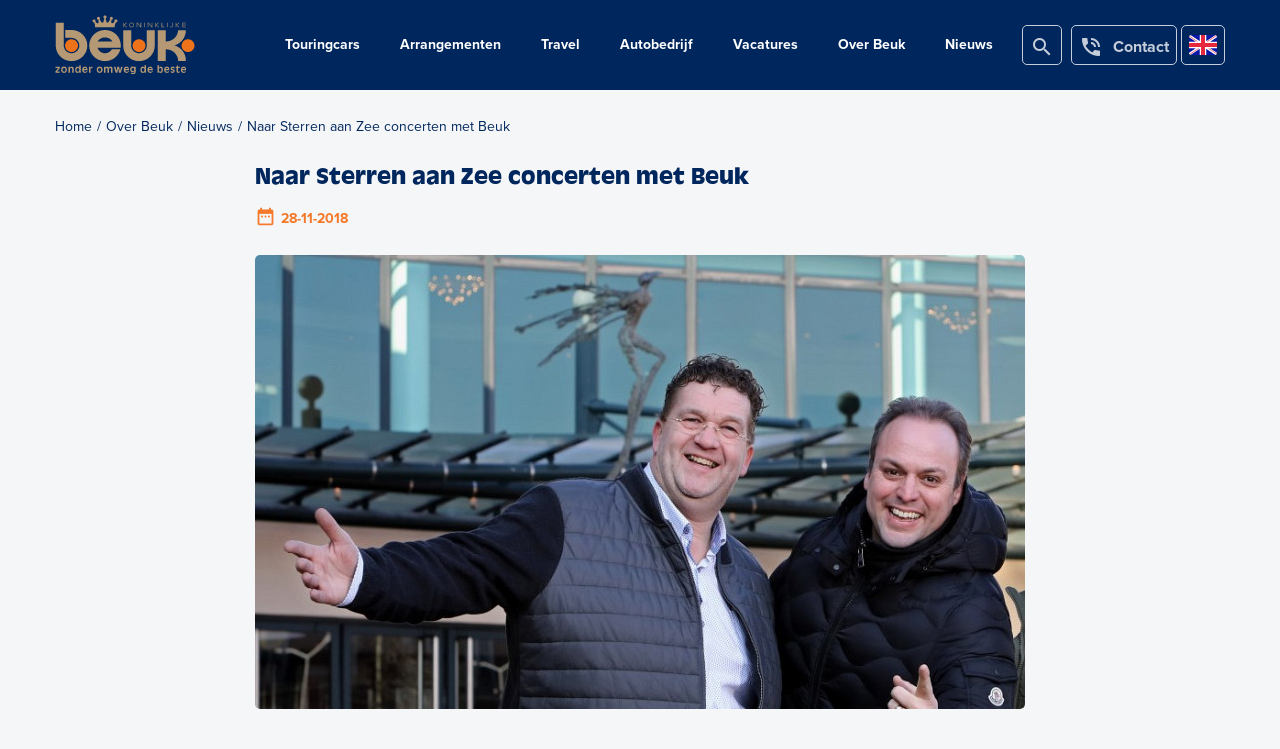

--- FILE ---
content_type: text/html; charset=UTF-8
request_url: https://www.beuk.eu/nl/over-beuk/nieuws/naar-sterren-aan-zee-concerten-met-beuk
body_size: 14373
content:
<!doctype html>
<html class="no-js " lang="NL">
    <head>
        <title>Naar Sterren aan Zee concerten met Beuk | Koninklijke Beuk</title>
        <base href="https://www.beuk.eu/"/>
        <link rel="shortcut icon" href="https://www.beuk.eu/bestanden/favicon.ico" />
<link rel="apple-touch-icon" sizes="96x96" href="https://www.beuk.eu/lcms2/RESIZE/w96-h96-q90/bestanden/beuk-favicon.png?1522065500" />
<link rel="apple-touch-icon" sizes="180x180" href="https://www.beuk.eu/lcms2/RESIZE/w180-h180-q90/bestanden/beuk-favicon.png?1522065500" />
<link rel="apple-touch-icon" sizes="192x192" href="https://www.beuk.eu/lcms2/RESIZE/w192-h192-q90/bestanden/beuk-favicon.png?1522065500" />
<link rel="icon" sizes="16x16" type="image/png" href="https://www.beuk.eu/lcms2/RESIZE/w16-h16-q90/bestanden/beuk-favicon.png?1522065500" />
<link rel="icon" sizes="32x32" type="image/png" href="https://www.beuk.eu/lcms2/RESIZE/w32-h32-q90/bestanden/beuk-favicon.png?1522065500" />
<link rel="icon" sizes="96x96" type="image/png" href="https://www.beuk.eu/lcms2/RESIZE/w96-h96-q90/bestanden/beuk-favicon.png?1522065500" />
<link rel="icon" sizes="128x128" type="image/png" href="https://www.beuk.eu/lcms2/RESIZE/w128-h128-q90/bestanden/beuk-favicon.png?1522065500" />
<link rel="icon" sizes="196x196" type="image/png" href="https://www.beuk.eu/lcms2/RESIZE/w196-h196-q90/bestanden/beuk-favicon.png?1522065500" />
<meta name="application-name" content="Koninklijke Beuk" />
<meta name="msapplication-TileColor" content="#FFFFFF" />
<meta name="msapplication-TileImage" content="https://www.beuk.eu/lcms2/RESIZE/w144-h144-q90/bestanden/beuk-favicon.png?1522065500" />
<meta name="msapplication-square70x70logo" content="https://www.beuk.eu/lcms2/RESIZE/w70-h70-q90/bestanden/beuk-favicon.png?1522065500" />
<meta name="msapplication-square150x150logo" content="https://www.beuk.eu/lcms2/RESIZE/w150-h150-q90/bestanden/beuk-favicon.png?1522065500" />
<meta name="msapplication-wide310x150logo" content="https://www.beuk.eu/lcms2/RESIZE/w310-h150-c150x310-q90/bestanden/beuk-favicon.png?1522065500" />
<meta name="msapplication-square310x310logo" content="https://www.beuk.eu/lcms2/RESIZE/w310-h310-q90/bestanden/beuk-favicon.png?1522065500" />
        <script src="//code.jquery.com/jquery-2.2.0.min.js"></script>
        <script>window.jQuery || document.write('<script src="templates/main/bootstrap3/js/jquery-2.2.0.min.js"><\/script>')</script>
        <link rel="preconnect" href="https://fonts.gstatic.com" crossorigin>
<link rel="preload" as="style" href="//fonts.googleapis.com/css?family=PT+Sans:400,700" />
<link rel="stylesheet" href="//fonts.googleapis.com/css?family=PT+Sans:400,700" media="print" onload="this.media='all'">
<link rel="preload" as="style" href="//fonts.googleapis.com/css?family=Caveat" />
<link rel="stylesheet" href="//fonts.googleapis.com/css?family=Caveat" media="print" onload="this.media='all'">
<link rel="preload" as="style" href="//fonts.googleapis.com/icon?family=Material+Icons" />
<link rel="stylesheet" href="//fonts.googleapis.com/icon?family=Material+Icons" media="print" onload="this.media='all'">
        <script src="https://use.typekit.net/mnv0mip.js"></script>
        <script>
            try {
                Typekit.load({async: false}); //true
            } catch (e) {
            }
        </script>
        
        <meta http-equiv="X-UA-Compatible" content="IE=edge" />
        
                    <meta name="viewport" content="width=device-width, initial-scale=1.0" />
        
        <meta http-equiv="Content-Type" content="text/html; charset=utf-8"/>
        <meta http-equiv="content-language" content="NL"/>
        <meta name="title" content="Naar Sterren aan Zee concerten met Beuk"/>
        <meta name="description" content="De in Katwijk wonende impresario Pieter van der Ploeg presenteert volgend jaar de &#39;35 jaar Sterren aan Zee concerten&#39;. Met zijn organisatie Music of&nbsp;Life organiseert hij deze concerten die in het teken staan van de KWF. In samenwerking met Uitgeverij Verhagen krijgt Beuk de gelegenheid deze optredens speciaal als lezersreis met korting aan te bieden.
" lang="NL"/>
                            <meta name="theme-color" content="#ffffff" />
            <meta name="apple-mobile-web-app-status-bar" content="#ffffff" />
                         <meta name="rating" content="general"/>
        <meta name="copyright" content="Copyright 2026. Alle Rechten Voorbehouden."/>
        <meta name="author" content="Koninklijke Beuk - www.beuk.eu"/>
        <meta name="generator" content="LCMS V2"/>


                    <link rel="canonical" href="https://www.beuk.eu/nl/over-beuk/nieuws/naar-sterren-aan-zee-concerten-met-beuk"/>
        
        
        
                <link rel="alternate" href="https://www.beuk.eu/nl/over-beuk/nieuws/naar-sterren-aan-zee-concerten-met-beuk" hreflang="NL" />

                
                <link rel="alternate" href="https://www.beuk.eu/en" hreflang="EN" />

                              <!-- Facebook, LinkedIn -->
            <meta property="og:type" content="article" />
            <meta property="og:title" content="Naar Sterren aan Zee concerten met Beuk" />
                            <meta property="og:description" content="De in Katwijk wonende impresario Pieter van der Ploeg presenteert volgend jaar de &#39;35 jaar Sterren aan Zee concerten&#39;. Met zijn organisatie Music of&nbsp;Life organiseert hij deze concerten die in het teken staan van de KWF. In samenwerking met Uitgeverij Verhagen krijgt Beuk de gelegenheid deze optredens speciaal als lezersreis met korting aan te bieden.
" />
                        <meta property="og:url" content="https://www.beuk.eu/nl/over-beuk/nieuws/naar-sterren-aan-zee-concerten-met-beuk" />
                            <meta property="og:image"  itemprop="image" content="https://www.beuk.eu/bestanden/artikelen/18/2472_Sterren_aan_Zee_concerten.jpg?1543403968" />
                        <!-- Twitter -->
            <meta name="twitter:card" content="summary" />
            <meta name="twitter:title" content="Naar Sterren aan Zee concerten met Beuk" />
                            <meta name="twitter:description" content="De in Katwijk wonende impresario Pieter van der Ploeg presenteert volgend jaar de &#39;35 jaar Sterren aan Zee concerten&#39;. Met zijn organisatie Music of&nbsp;Life organiseert hij deze concerten die in het teken staan van de KWF. In samenwerking met Uitgeverij Verhagen krijgt Beuk de gelegenheid deze optredens speciaal als lezersreis met korting aan te bieden.
" />
                        <meta name="twitter:site" content="https://www.beuk.eu/nl/over-beuk/nieuws/naar-sterren-aan-zee-concerten-met-beuk" />
                            <meta name="twitter:image:src" content="https://www.beuk.eu/lcms2/RESIZE/w534-h280-c475x280-q90/bestanden/artikelen/18/2472_Sterren_aan_Zee_concerten.jpg?1543403968&1543403968=" />
            <link rel="preload" as="style" href="bestanden/cache/client/files/css.38c98be9dd5407e2d44bbf57b3014080.css"  />
<link rel="stylesheet" href="bestanden/cache/client/files/css.38c98be9dd5407e2d44bbf57b3014080.css" type="text/css" media="screen" >

<style>.txt-color-1,.txt-color-1 > a{color: #00275d}.txt-color-2,.txt-color-2 > a{color: #f4792a}.txt-color-3,.txt-color-3 > a{color: #c4cdd9}.txt-color-4,.txt-color-4 > a{color: #9da5b5}.txt-color-5,.txt-color-5 > a{color: #d0d6e0}.txt-color-6,.txt-color-6 > a{color: #ae9677}.u-relative{position: relative}.u-absolute{position: absolute}.u-absolute-center{transform: translateY(-50%) translateX(-50%);top: 50%;left: 50%}.u-block{display: block}.u-inline{display: inline-block}.u-flex{display: -webkit-box;display: -moz-box;display: -ms-flexbox;display: -webkit-flex;display: flex}.u-flex.u-flex--hcenter{align-items: center;justify-content: center}.u-flex .u-flex--width{flex: 1}.u-vertical-align{vertical-align: middle}@media (print){.u-hidden_print{display: none}}.u-align-right{margin: 0 0 0 auto}.u-tdn{text-decoration: none}.u-tdn:hover{text-decoration: none}.u-text-center{text-align: center}.u-text-right{text-align: right}.u-text-left{text-align: left}.u-uppercase{text-transform: uppercase}.u-bold{font-weight: bold}.u-circle{border-radius: 50%;-webkit-border-radius: 50%;-moz-border-radius: 50%}.mw-170{max-width: 170px}.mw-270{max-width: 270px}.mw-370{max-width: 370px}.mw-470{max-width: 470px}.mw-570{max-width: 570px}.mw-670{max-width: 670px}.mw-770{max-width: 770px}.mw-870{max-width: 870px}.mw-970{max-width: 970px}.mw-1070{max-width: 1070px}.mw-1170{max-width: 1170px}.u-bg-1{background: #00275d}.u-bg-2{background: #f4792a}.u-bg-3{background: #c4cdd9}.u-cl-1{color: #00275d}.u-cl-2{color: #f4792a}.u-cl-3{color: #c4cdd9}.u-cl-white{color: #FFF}.table-helper{display: table;table-layout: fixed;width: 100%;height: 100%}.table-helper > div{height: 100%;vertical-align: middle;display: table-cell}.container-fluid.helper-no-gutters{padding-right: 0;padding-left: 0}.row.helper-no-gutters{margin-right: 0;margin-left: 0}.row.helper-no-gutters > [class^="col-"],.row.helper-no-gutters > [class*=" col-"]{padding-right: 0;padding-left: 0}.embed-container{position: relative;height: 0;max-width: 100%;padding-bottom: 45.25%;overflow: hidden}.embed-container iframe,.embed-container object,.embed-container embed{position: absolute;top: 0;left: 0;width: 100%;height: 100%}.mt-xs-0{margin-top: 0px !important}.mb-xs-0{margin-bottom: 0px !important}.pt-xs-0{padding-top: 0px !important}.pb-xs-0{padding-bottom: 0px !important}.mt-xs-1{margin-top: 10px !important}.mb-xs-1{margin-bottom: 10px !important}.pt-xs-1{padding-top: 10px !important}.pb-xs-1{padding-bottom: 10px !important}.mt-xs-2{margin-top: 20px !important}.mb-xs-2{margin-bottom: 20px !important}.pt-xs-2{padding-top: 20px !important}.pb-xs-2{padding-bottom: 20px !important}.mt-xs-3{margin-top: 30px !important}.mb-xs-3{margin-bottom: 30px !important}.pt-xs-3{padding-top: 30px !important}.pb-xs-3{padding-bottom: 30px !important}.mt-xs-4{margin-top: 40px !important}.mb-xs-4{margin-bottom: 40px !important}.pt-xs-4{padding-top: 40px !important}.pb-xs-4{padding-bottom: 40px !important}.mt-xs-5{margin-top: 50px !important}.mb-xs-5{margin-bottom: 50px !important}.pt-xs-5{padding-top: 50px !important}.pb-xs-5{padding-bottom: 50px !important}.mt-xs-6{margin-top: 60px !important}.mb-xs-6{margin-bottom: 60px !important}.pt-xs-6{padding-top: 60px !important}.pb-xs-6{padding-bottom: 60px !important}.mt-xs-7{margin-top: 70px !important}.mb-xs-7{margin-bottom: 70px !important}.pt-xs-7{padding-top: 70px !important}.pb-xs-7{padding-bottom: 70px !important}.mt-xs-8{margin-top: 80px !important}.mb-xs-8{margin-bottom: 80px !important}.pt-xs-8{padding-top: 80px !important}.pb-xs-8{padding-bottom: 80px !important}.mt-xs-9{margin-top: 90px !important}.mb-xs-9{margin-bottom: 90px !important}.pt-xs-9{padding-top: 90px !important}.pb-xs-9{padding-bottom: 90px !important}.mt-xs-10{margin-top: 100px !important}.mb-xs-10{margin-bottom: 100px !important}.pt-xs-10{padding-top: 100px !important}.pb-xs-10{padding-bottom: 100px !important}.mt-xs-11{margin-top: 110px !important}.mb-xs-11{margin-bottom: 110px !important}.pt-xs-11{padding-top: 110px !important}.pb-xs-11{padding-bottom: 110px !important}.mt-xs-12{margin-top: 120px !important}.mb-xs-12{margin-bottom: 120px !important}.pt-xs-12{padding-top: 120px !important}.pb-xs-12{padding-bottom: 120px !important}.mt-xs-13{margin-top: 130px !important}.mb-xs-13{margin-bottom: 130px !important}.pt-xs-13{padding-top: 130px !important}.pb-xs-13{padding-bottom: 130px !important}.mt-xs-14{margin-top: 140px !important}.mb-xs-14{margin-bottom: 140px !important}.pt-xs-14{padding-top: 140px !important}.pb-xs-14{padding-bottom: 140px !important}.mt-xs-15{margin-top: 150px !important}.mb-xs-15{margin-bottom: 150px !important}.pt-xs-15{padding-top: 150px !important}.pb-xs-15{padding-bottom: 150px !important}@media (min-width: 768px){.mt-sm-0{margin-top: 0px !important}.mb-sm-0{margin-bottom: 0px !important}.pt-sm-0{padding-top: 0px !important}.pb-sm-0{padding-bottom: 0px !important}.mt-sm-1{margin-top: 10px !important}.mb-sm-1{margin-bottom: 10px !important}.pt-sm-1{padding-top: 10px !important}.pb-sm-1{padding-bottom: 10px !important}.mt-sm-2{margin-top: 20px !important}.mb-sm-2{margin-bottom: 20px !important}.pt-sm-2{padding-top: 20px !important}.pb-sm-2{padding-bottom: 20px !important}.mt-sm-3{margin-top: 30px !important}.mb-sm-3{margin-bottom: 30px !important}.pt-sm-3{padding-top: 30px !important}.pb-sm-3{padding-bottom: 30px !important}.mt-sm-4{margin-top: 40px !important}.mb-sm-4{margin-bottom: 40px !important}.pt-sm-4{padding-top: 40px !important}.pb-sm-4{padding-bottom: 40px !important}.mt-sm-5{margin-top: 50px !important}.mb-sm-5{margin-bottom: 50px !important}.pt-sm-5{padding-top: 50px !important}.pb-sm-5{padding-bottom: 50px !important}.mt-sm-6{margin-top: 60px !important}.mb-sm-6{margin-bottom: 60px !important}.pt-sm-6{padding-top: 60px !important}.pb-sm-6{padding-bottom: 60px !important}.mt-sm-7{margin-top: 70px !important}.mb-sm-7{margin-bottom: 70px !important}.pt-sm-7{padding-top: 70px !important}.pb-sm-7{padding-bottom: 70px !important}.mt-sm-8{margin-top: 80px !important}.mb-sm-8{margin-bottom: 80px !important}.pt-sm-8{padding-top: 80px !important}.pb-sm-8{padding-bottom: 80px !important}.mt-sm-9{margin-top: 90px !important}.mb-sm-9{margin-bottom: 90px !important}.pt-sm-9{padding-top: 90px !important}.pb-sm-9{padding-bottom: 90px !important}.mt-sm-10{margin-top: 100px !important}.mb-sm-10{margin-bottom: 100px !important}.pt-sm-10{padding-top: 100px !important}.pb-sm-10{padding-bottom: 100px !important}.mt-sm-11{margin-top: 110px !important}.mb-sm-11{margin-bottom: 110px !important}.pt-sm-11{padding-top: 110px !important}.pb-sm-11{padding-bottom: 110px !important}.mt-sm-12{margin-top: 120px !important}.mb-sm-12{margin-bottom: 120px !important}.pt-sm-12{padding-top: 120px !important}.pb-sm-12{padding-bottom: 120px !important}.mt-sm-13{margin-top: 130px !important}.mb-sm-13{margin-bottom: 130px !important}.pt-sm-13{padding-top: 130px !important}.pb-sm-13{padding-bottom: 130px !important}.mt-sm-14{margin-top: 140px !important}.mb-sm-14{margin-bottom: 140px !important}.pt-sm-14{padding-top: 140px !important}.pb-sm-14{padding-bottom: 140px !important}.mt-sm-15{margin-top: 150px !important}.mb-sm-15{margin-bottom: 150px !important}.pt-sm-15{padding-top: 150px !important}.pb-sm-15{padding-bottom: 150px !important}}@media (min-width: 992px){.mt-md-0{margin-top: 0px !important}.mb-md-0{margin-bottom: 0px !important}.pt-md-0{padding-top: 0px !important}.pb-md-0{padding-bottom: 0px !important}.mt-md-1{margin-top: 10px !important}.mb-md-1{margin-bottom: 10px !important}.pt-md-1{padding-top: 10px !important}.pb-md-1{padding-bottom: 10px !important}.mt-md-2{margin-top: 20px !important}.mb-md-2{margin-bottom: 20px !important}.pt-md-2{padding-top: 20px !important}.pb-md-2{padding-bottom: 20px !important}.mt-md-3{margin-top: 30px !important}.mb-md-3{margin-bottom: 30px !important}.pt-md-3{padding-top: 30px !important}.pb-md-3{padding-bottom: 30px !important}.mt-md-4{margin-top: 40px !important}.mb-md-4{margin-bottom: 40px !important}.pt-md-4{padding-top: 40px !important}.pb-md-4{padding-bottom: 40px !important}.mt-md-5{margin-top: 50px !important}.mb-md-5{margin-bottom: 50px !important}.pt-md-5{padding-top: 50px !important}.pb-md-5{padding-bottom: 50px !important}.mt-md-6{margin-top: 60px !important}.mb-md-6{margin-bottom: 60px !important}.pt-md-6{padding-top: 60px !important}.pb-md-6{padding-bottom: 60px !important}.mt-md-7{margin-top: 70px !important}.mb-md-7{margin-bottom: 70px !important}.pt-md-7{padding-top: 70px !important}.pb-md-7{padding-bottom: 70px !important}.mt-md-8{margin-top: 80px !important}.mb-md-8{margin-bottom: 80px !important}.pt-md-8{padding-top: 80px !important}.pb-md-8{padding-bottom: 80px !important}.mt-md-9{margin-top: 90px !important}.mb-md-9{margin-bottom: 90px !important}.pt-md-9{padding-top: 90px !important}.pb-md-9{padding-bottom: 90px !important}.mt-md-10{margin-top: 100px !important}.mb-md-10{margin-bottom: 100px !important}.pt-md-10{padding-top: 100px !important}.pb-md-10{padding-bottom: 100px !important}.mt-md-11{margin-top: 110px !important}.mb-md-11{margin-bottom: 110px !important}.pt-md-11{padding-top: 110px !important}.pb-md-11{padding-bottom: 110px !important}.mt-md-12{margin-top: 120px !important}.mb-md-12{margin-bottom: 120px !important}.pt-md-12{padding-top: 120px !important}.pb-md-12{padding-bottom: 120px !important}.mt-md-13{margin-top: 130px !important}.mb-md-13{margin-bottom: 130px !important}.pt-md-13{padding-top: 130px !important}.pb-md-13{padding-bottom: 130px !important}.mt-md-14{margin-top: 140px !important}.mb-md-14{margin-bottom: 140px !important}.pt-md-14{padding-top: 140px !important}.pb-md-14{padding-bottom: 140px !important}.mt-md-15{margin-top: 150px !important}.mb-md-15{margin-bottom: 150px !important}.pt-md-15{padding-top: 150px !important}.pb-md-15{padding-bottom: 150px !important}}@media (min-width: 1200px){.mt-lg-0{margin-top: 0px !important}.mb-lg-0{margin-bottom: 0px !important}.pt-lg-0{padding-top: 0px !important}.pb-lg-0{padding-bottom: 0px !important}.mt-lg-1{margin-top: 10px !important}.mb-lg-1{margin-bottom: 10px !important}.pt-lg-1{padding-top: 10px !important}.pb-lg-1{padding-bottom: 10px !important}.mt-lg-2{margin-top: 20px !important}.mb-lg-2{margin-bottom: 20px !important}.pt-lg-2{padding-top: 20px !important}.pb-lg-2{padding-bottom: 20px !important}.mt-lg-3{margin-top: 30px !important}.mb-lg-3{margin-bottom: 30px !important}.pt-lg-3{padding-top: 30px !important}.pb-lg-3{padding-bottom: 30px !important}.mt-lg-4{margin-top: 40px !important}.mb-lg-4{margin-bottom: 40px !important}.pt-lg-4{padding-top: 40px !important}.pb-lg-4{padding-bottom: 40px !important}.mt-lg-5{margin-top: 50px !important}.mb-lg-5{margin-bottom: 50px !important}.pt-lg-5{padding-top: 50px !important}.pb-lg-5{padding-bottom: 50px !important}.mt-lg-6{margin-top: 60px !important}.mb-lg-6{margin-bottom: 60px !important}.pt-lg-6{padding-top: 60px !important}.pb-lg-6{padding-bottom: 60px !important}.mt-lg-7{margin-top: 70px !important}.mb-lg-7{margin-bottom: 70px !important}.pt-lg-7{padding-top: 70px !important}.pb-lg-7{padding-bottom: 70px !important}.mt-lg-8{margin-top: 80px !important}.mb-lg-8{margin-bottom: 80px !important}.pt-lg-8{padding-top: 80px !important}.pb-lg-8{padding-bottom: 80px !important}.mt-lg-9{margin-top: 90px !important}.mb-lg-9{margin-bottom: 90px !important}.pt-lg-9{padding-top: 90px !important}.pb-lg-9{padding-bottom: 90px !important}.mt-lg-10{margin-top: 100px !important}.mb-lg-10{margin-bottom: 100px !important}.pt-lg-10{padding-top: 100px !important}.pb-lg-10{padding-bottom: 100px !important}.mt-lg-11{margin-top: 110px !important}.mb-lg-11{margin-bottom: 110px !important}.pt-lg-11{padding-top: 110px !important}.pb-lg-11{padding-bottom: 110px !important}.mt-lg-12{margin-top: 120px !important}.mb-lg-12{margin-bottom: 120px !important}.pt-lg-12{padding-top: 120px !important}.pb-lg-12{padding-bottom: 120px !important}.mt-lg-13{margin-top: 130px !important}.mb-lg-13{margin-bottom: 130px !important}.pt-lg-13{padding-top: 130px !important}.pb-lg-13{padding-bottom: 130px !important}.mt-lg-14{margin-top: 140px !important}.mb-lg-14{margin-bottom: 140px !important}.pt-lg-14{padding-top: 140px !important}.pb-lg-14{padding-bottom: 140px !important}.mt-lg-15{margin-top: 150px !important}.mb-lg-15{margin-bottom: 150px !important}.pt-lg-15{padding-top: 150px !important}.pb-lg-15{padding-bottom: 150px !important}}.u-bx-reset .bx-wrapper .bx-viewport{border: 0;left: 0;box-shadow: 0}.addSideGradients .bx-wrapper:before,.addSideGradients .bx-wrapper:after{bottom: 0;content: "";width: 100px;position: absolute;top: 0;z-index: 10}.addSideGradients .bx-wrapper:before{left: 0;background: -moz-linear-gradient(left, #fff 0%, rgba(255,255,255,0.99) 1%, rgba(255,255,255,0) 100%);background: -webkit-linear-gradient(left, #fff 0%, rgba(255,255,255,0.99) 1%, rgba(255,255,255,0) 100%);background: linear-gradient(to right, #fff 0%, rgba(255,255,255,0.99) 1%, rgba(255,255,255,0) 100%);filter: progid:DXImageTransform.Microsoft.gradient(startColorstr='#ffffff', endColorstr='#ffffff', GradientType=1)}.addSideGradients .bx-wrapper:after{right: 0;background: -moz-linear-gradient(left, rgba(255,255,255,0) 0%, #fff 100%);background: -webkit-linear-gradient(left, rgba(255,255,255,0) 0%, #fff 100%);background: linear-gradient(to right, rgba(255,255,255,0) 0%, #fff 100%);filter: progid:DXImageTransform.Microsoft.gradient(startColorstr='#ffffff', endColorstr='#ffffff', GradientType=1)}.add__grayscale{filter: grayscale(100%);-webkit-filter: grayscale(100%);filter: gray;filter: url("data:image/svg+xml;utf8,<svg xmlns=\'http://www.w3.org/2000/svg\'><filter id=\'grayscale\'><feColorMatrix type=\'matrix\' values=\'0.3333 0.3333 0.3333 0 0 0.3333 0.3333 0.3333 0 0 0.3333 0.3333 0.3333 0 0 0 0 0 1 0\'/></filter></svg>#grayscale")}.add__grayscale:hover{filter: grayscale(0%);-webkit-filter: grayscale(0%);filter: url("data:image/svg+xml;utf8,<svg xmlns=\'http://www.w3.org/2000/svg\'><filter id=\'grayscale\'><feColorMatrix type=\'matrix\' values=\'1 0 0 0 0, 0 1 0 0 0, 0 0 1 0 0, 0 0 0 1 0\'/></filter></svg>#grayscale")}.padding-10{padding: 10px 0}.padding-20{padding: 20px 0}.padding-30{padding: 30px 0}.padding-40{padding: 40px 0}.padding-50{padding: 50px 0}.padding-60{padding: 60px 0}.padding-70{padding: 70px 0}.padding-80{padding: 80px 0}.padding-90{padding: 90px 0}.padding-100{padding: 100px 0}@media (max-width: 767px){.padding-40,.padding-50,.padding-60,.padding-70,.padding-80,.padding-90,.padding-100{padding: 30px 0}}.padding-bottom-10{padding-bottom: 10px}.padding-bottom-20{padding-bottom: 20px}.padding-bottom-30{padding-bottom: 30px}.padding-bottom-40{padding-bottom: 40px}.padding-bottom-50{padding-bottom: 50px}.padding-bottom-60{padding-bottom: 60px}.padding-bottom-70{padding-bottom: 70px}.padding-bottom-80{padding-bottom: 80px}.padding-bottom-90{padding-bottom: 90px}.padding-bottom-100{padding-bottom: 100px}@media (max-width: 767px){.padding-bottom-40,.padding-bottom-50,.padding-bottom-60,.padding-bottom-70,.padding-bottom-80,.padding-bottom-90,.padding-bottom-100{padding-bottom: 30px}}/*# sourceMappingURL=https://www.beuk.eu/bestanden/cache/client/files/style.less.6e732d.map */.social__item{position: relative;display: inline-block;vertical-align: middle;margin-right: 3px}.social__item:before{content: "";width: 35px;height: 35px;position: absolute;display: block;background-color: #fff;border: 1px solid #00275d;border-radius: 50%;-webkit-border-radius: 50%;-moz-border-radius: 50%}.social__item:last-of-type{margin-right: 0}.social__item img{position: relative;z-index: 1}.social-media--popup{text-align: center;margin-top: 10px}.social-media--popup .social__item:before{display: none}.txt-color-1,.txt-color-1 > a{color: #00275d}.txt-color-2,.txt-color-2 > a{color: #f4792a}.txt-color-3,.txt-color-3 > a{color: #c4cdd9}.txt-color-4,.txt-color-4 > a{color: #9da5b5}.txt-color-5,.txt-color-5 > a{color: #d0d6e0}.txt-color-6,.txt-color-6 > a{color: #ae9677}.u-relative{position: relative}.u-absolute{position: absolute}.u-absolute-center{transform: translateY(-50%) translateX(-50%);top: 50%;left: 50%}.u-block{display: block}.u-inline{display: inline-block}.u-flex{display: -webkit-box;display: -moz-box;display: -ms-flexbox;display: -webkit-flex;display: flex}.u-flex.u-flex--hcenter{align-items: center;justify-content: center}.u-flex .u-flex--width{flex: 1}.u-vertical-align{vertical-align: middle}@media (print){.u-hidden_print{display: none}}.u-align-right{margin: 0 0 0 auto}.u-tdn{text-decoration: none}.u-tdn:hover{text-decoration: none}.u-text-center{text-align: center}.u-text-right{text-align: right}.u-text-left{text-align: left}.u-uppercase{text-transform: uppercase}.u-bold{font-weight: bold}.u-circle{border-radius: 50%;-webkit-border-radius: 50%;-moz-border-radius: 50%}.mw-170{max-width: 170px}.mw-270{max-width: 270px}.mw-370{max-width: 370px}.mw-470{max-width: 470px}.mw-570{max-width: 570px}.mw-670{max-width: 670px}.mw-770{max-width: 770px}.mw-870{max-width: 870px}.mw-970{max-width: 970px}.mw-1070{max-width: 1070px}.mw-1170{max-width: 1170px}.u-bg-1{background: #00275d}.u-bg-2{background: #f4792a}.u-bg-3{background: #c4cdd9}.u-cl-1{color: #00275d}.u-cl-2{color: #f4792a}.u-cl-3{color: #c4cdd9}.u-cl-white{color: #FFF}.table-helper{display: table;table-layout: fixed;width: 100%;height: 100%}.table-helper > div{height: 100%;vertical-align: middle;display: table-cell}.container-fluid.helper-no-gutters{padding-right: 0;padding-left: 0}.row.helper-no-gutters{margin-right: 0;margin-left: 0}.row.helper-no-gutters > [class^="col-"],.row.helper-no-gutters > [class*=" col-"]{padding-right: 0;padding-left: 0}.embed-container{position: relative;height: 0;max-width: 100%;padding-bottom: 45.25%;overflow: hidden}.embed-container iframe,.embed-container object,.embed-container embed{position: absolute;top: 0;left: 0;width: 100%;height: 100%}.mt-xs-0{margin-top: 0px !important}.mb-xs-0{margin-bottom: 0px !important}.pt-xs-0{padding-top: 0px !important}.pb-xs-0{padding-bottom: 0px !important}.mt-xs-1{margin-top: 10px !important}.mb-xs-1{margin-bottom: 10px !important}.pt-xs-1{padding-top: 10px !important}.pb-xs-1{padding-bottom: 10px !important}.mt-xs-2{margin-top: 20px !important}.mb-xs-2{margin-bottom: 20px !important}.pt-xs-2{padding-top: 20px !important}.pb-xs-2{padding-bottom: 20px !important}.mt-xs-3{margin-top: 30px !important}.mb-xs-3{margin-bottom: 30px !important}.pt-xs-3{padding-top: 30px !important}.pb-xs-3{padding-bottom: 30px !important}.mt-xs-4{margin-top: 40px !important}.mb-xs-4{margin-bottom: 40px !important}.pt-xs-4{padding-top: 40px !important}.pb-xs-4{padding-bottom: 40px !important}.mt-xs-5{margin-top: 50px !important}.mb-xs-5{margin-bottom: 50px !important}.pt-xs-5{padding-top: 50px !important}.pb-xs-5{padding-bottom: 50px !important}.mt-xs-6{margin-top: 60px !important}.mb-xs-6{margin-bottom: 60px !important}.pt-xs-6{padding-top: 60px !important}.pb-xs-6{padding-bottom: 60px !important}.mt-xs-7{margin-top: 70px !important}.mb-xs-7{margin-bottom: 70px !important}.pt-xs-7{padding-top: 70px !important}.pb-xs-7{padding-bottom: 70px !important}.mt-xs-8{margin-top: 80px !important}.mb-xs-8{margin-bottom: 80px !important}.pt-xs-8{padding-top: 80px !important}.pb-xs-8{padding-bottom: 80px !important}.mt-xs-9{margin-top: 90px !important}.mb-xs-9{margin-bottom: 90px !important}.pt-xs-9{padding-top: 90px !important}.pb-xs-9{padding-bottom: 90px !important}.mt-xs-10{margin-top: 100px !important}.mb-xs-10{margin-bottom: 100px !important}.pt-xs-10{padding-top: 100px !important}.pb-xs-10{padding-bottom: 100px !important}.mt-xs-11{margin-top: 110px !important}.mb-xs-11{margin-bottom: 110px !important}.pt-xs-11{padding-top: 110px !important}.pb-xs-11{padding-bottom: 110px !important}.mt-xs-12{margin-top: 120px !important}.mb-xs-12{margin-bottom: 120px !important}.pt-xs-12{padding-top: 120px !important}.pb-xs-12{padding-bottom: 120px !important}.mt-xs-13{margin-top: 130px !important}.mb-xs-13{margin-bottom: 130px !important}.pt-xs-13{padding-top: 130px !important}.pb-xs-13{padding-bottom: 130px !important}.mt-xs-14{margin-top: 140px !important}.mb-xs-14{margin-bottom: 140px !important}.pt-xs-14{padding-top: 140px !important}.pb-xs-14{padding-bottom: 140px !important}.mt-xs-15{margin-top: 150px !important}.mb-xs-15{margin-bottom: 150px !important}.pt-xs-15{padding-top: 150px !important}.pb-xs-15{padding-bottom: 150px !important}@media (min-width: 768px){.mt-sm-0{margin-top: 0px !important}.mb-sm-0{margin-bottom: 0px !important}.pt-sm-0{padding-top: 0px !important}.pb-sm-0{padding-bottom: 0px !important}.mt-sm-1{margin-top: 10px !important}.mb-sm-1{margin-bottom: 10px !important}.pt-sm-1{padding-top: 10px !important}.pb-sm-1{padding-bottom: 10px !important}.mt-sm-2{margin-top: 20px !important}.mb-sm-2{margin-bottom: 20px !important}.pt-sm-2{padding-top: 20px !important}.pb-sm-2{padding-bottom: 20px !important}.mt-sm-3{margin-top: 30px !important}.mb-sm-3{margin-bottom: 30px !important}.pt-sm-3{padding-top: 30px !important}.pb-sm-3{padding-bottom: 30px !important}.mt-sm-4{margin-top: 40px !important}.mb-sm-4{margin-bottom: 40px !important}.pt-sm-4{padding-top: 40px !important}.pb-sm-4{padding-bottom: 40px !important}.mt-sm-5{margin-top: 50px !important}.mb-sm-5{margin-bottom: 50px !important}.pt-sm-5{padding-top: 50px !important}.pb-sm-5{padding-bottom: 50px !important}.mt-sm-6{margin-top: 60px !important}.mb-sm-6{margin-bottom: 60px !important}.pt-sm-6{padding-top: 60px !important}.pb-sm-6{padding-bottom: 60px !important}.mt-sm-7{margin-top: 70px !important}.mb-sm-7{margin-bottom: 70px !important}.pt-sm-7{padding-top: 70px !important}.pb-sm-7{padding-bottom: 70px !important}.mt-sm-8{margin-top: 80px !important}.mb-sm-8{margin-bottom: 80px !important}.pt-sm-8{padding-top: 80px !important}.pb-sm-8{padding-bottom: 80px !important}.mt-sm-9{margin-top: 90px !important}.mb-sm-9{margin-bottom: 90px !important}.pt-sm-9{padding-top: 90px !important}.pb-sm-9{padding-bottom: 90px !important}.mt-sm-10{margin-top: 100px !important}.mb-sm-10{margin-bottom: 100px !important}.pt-sm-10{padding-top: 100px !important}.pb-sm-10{padding-bottom: 100px !important}.mt-sm-11{margin-top: 110px !important}.mb-sm-11{margin-bottom: 110px !important}.pt-sm-11{padding-top: 110px !important}.pb-sm-11{padding-bottom: 110px !important}.mt-sm-12{margin-top: 120px !important}.mb-sm-12{margin-bottom: 120px !important}.pt-sm-12{padding-top: 120px !important}.pb-sm-12{padding-bottom: 120px !important}.mt-sm-13{margin-top: 130px !important}.mb-sm-13{margin-bottom: 130px !important}.pt-sm-13{padding-top: 130px !important}.pb-sm-13{padding-bottom: 130px !important}.mt-sm-14{margin-top: 140px !important}.mb-sm-14{margin-bottom: 140px !important}.pt-sm-14{padding-top: 140px !important}.pb-sm-14{padding-bottom: 140px !important}.mt-sm-15{margin-top: 150px !important}.mb-sm-15{margin-bottom: 150px !important}.pt-sm-15{padding-top: 150px !important}.pb-sm-15{padding-bottom: 150px !important}}@media (min-width: 992px){.mt-md-0{margin-top: 0px !important}.mb-md-0{margin-bottom: 0px !important}.pt-md-0{padding-top: 0px !important}.pb-md-0{padding-bottom: 0px !important}.mt-md-1{margin-top: 10px !important}.mb-md-1{margin-bottom: 10px !important}.pt-md-1{padding-top: 10px !important}.pb-md-1{padding-bottom: 10px !important}.mt-md-2{margin-top: 20px !important}.mb-md-2{margin-bottom: 20px !important}.pt-md-2{padding-top: 20px !important}.pb-md-2{padding-bottom: 20px !important}.mt-md-3{margin-top: 30px !important}.mb-md-3{margin-bottom: 30px !important}.pt-md-3{padding-top: 30px !important}.pb-md-3{padding-bottom: 30px !important}.mt-md-4{margin-top: 40px !important}.mb-md-4{margin-bottom: 40px !important}.pt-md-4{padding-top: 40px !important}.pb-md-4{padding-bottom: 40px !important}.mt-md-5{margin-top: 50px !important}.mb-md-5{margin-bottom: 50px !important}.pt-md-5{padding-top: 50px !important}.pb-md-5{padding-bottom: 50px !important}.mt-md-6{margin-top: 60px !important}.mb-md-6{margin-bottom: 60px !important}.pt-md-6{padding-top: 60px !important}.pb-md-6{padding-bottom: 60px !important}.mt-md-7{margin-top: 70px !important}.mb-md-7{margin-bottom: 70px !important}.pt-md-7{padding-top: 70px !important}.pb-md-7{padding-bottom: 70px !important}.mt-md-8{margin-top: 80px !important}.mb-md-8{margin-bottom: 80px !important}.pt-md-8{padding-top: 80px !important}.pb-md-8{padding-bottom: 80px !important}.mt-md-9{margin-top: 90px !important}.mb-md-9{margin-bottom: 90px !important}.pt-md-9{padding-top: 90px !important}.pb-md-9{padding-bottom: 90px !important}.mt-md-10{margin-top: 100px !important}.mb-md-10{margin-bottom: 100px !important}.pt-md-10{padding-top: 100px !important}.pb-md-10{padding-bottom: 100px !important}.mt-md-11{margin-top: 110px !important}.mb-md-11{margin-bottom: 110px !important}.pt-md-11{padding-top: 110px !important}.pb-md-11{padding-bottom: 110px !important}.mt-md-12{margin-top: 120px !important}.mb-md-12{margin-bottom: 120px !important}.pt-md-12{padding-top: 120px !important}.pb-md-12{padding-bottom: 120px !important}.mt-md-13{margin-top: 130px !important}.mb-md-13{margin-bottom: 130px !important}.pt-md-13{padding-top: 130px !important}.pb-md-13{padding-bottom: 130px !important}.mt-md-14{margin-top: 140px !important}.mb-md-14{margin-bottom: 140px !important}.pt-md-14{padding-top: 140px !important}.pb-md-14{padding-bottom: 140px !important}.mt-md-15{margin-top: 150px !important}.mb-md-15{margin-bottom: 150px !important}.pt-md-15{padding-top: 150px !important}.pb-md-15{padding-bottom: 150px !important}}@media (min-width: 1200px){.mt-lg-0{margin-top: 0px !important}.mb-lg-0{margin-bottom: 0px !important}.pt-lg-0{padding-top: 0px !important}.pb-lg-0{padding-bottom: 0px !important}.mt-lg-1{margin-top: 10px !important}.mb-lg-1{margin-bottom: 10px !important}.pt-lg-1{padding-top: 10px !important}.pb-lg-1{padding-bottom: 10px !important}.mt-lg-2{margin-top: 20px !important}.mb-lg-2{margin-bottom: 20px !important}.pt-lg-2{padding-top: 20px !important}.pb-lg-2{padding-bottom: 20px !important}.mt-lg-3{margin-top: 30px !important}.mb-lg-3{margin-bottom: 30px !important}.pt-lg-3{padding-top: 30px !important}.pb-lg-3{padding-bottom: 30px !important}.mt-lg-4{margin-top: 40px !important}.mb-lg-4{margin-bottom: 40px !important}.pt-lg-4{padding-top: 40px !important}.pb-lg-4{padding-bottom: 40px !important}.mt-lg-5{margin-top: 50px !important}.mb-lg-5{margin-bottom: 50px !important}.pt-lg-5{padding-top: 50px !important}.pb-lg-5{padding-bottom: 50px !important}.mt-lg-6{margin-top: 60px !important}.mb-lg-6{margin-bottom: 60px !important}.pt-lg-6{padding-top: 60px !important}.pb-lg-6{padding-bottom: 60px !important}.mt-lg-7{margin-top: 70px !important}.mb-lg-7{margin-bottom: 70px !important}.pt-lg-7{padding-top: 70px !important}.pb-lg-7{padding-bottom: 70px !important}.mt-lg-8{margin-top: 80px !important}.mb-lg-8{margin-bottom: 80px !important}.pt-lg-8{padding-top: 80px !important}.pb-lg-8{padding-bottom: 80px !important}.mt-lg-9{margin-top: 90px !important}.mb-lg-9{margin-bottom: 90px !important}.pt-lg-9{padding-top: 90px !important}.pb-lg-9{padding-bottom: 90px !important}.mt-lg-10{margin-top: 100px !important}.mb-lg-10{margin-bottom: 100px !important}.pt-lg-10{padding-top: 100px !important}.pb-lg-10{padding-bottom: 100px !important}.mt-lg-11{margin-top: 110px !important}.mb-lg-11{margin-bottom: 110px !important}.pt-lg-11{padding-top: 110px !important}.pb-lg-11{padding-bottom: 110px !important}.mt-lg-12{margin-top: 120px !important}.mb-lg-12{margin-bottom: 120px !important}.pt-lg-12{padding-top: 120px !important}.pb-lg-12{padding-bottom: 120px !important}.mt-lg-13{margin-top: 130px !important}.mb-lg-13{margin-bottom: 130px !important}.pt-lg-13{padding-top: 130px !important}.pb-lg-13{padding-bottom: 130px !important}.mt-lg-14{margin-top: 140px !important}.mb-lg-14{margin-bottom: 140px !important}.pt-lg-14{padding-top: 140px !important}.pb-lg-14{padding-bottom: 140px !important}.mt-lg-15{margin-top: 150px !important}.mb-lg-15{margin-bottom: 150px !important}.pt-lg-15{padding-top: 150px !important}.pb-lg-15{padding-bottom: 150px !important}}.u-bx-reset .bx-wrapper .bx-viewport{border: 0;left: 0;box-shadow: 0}.addSideGradients .bx-wrapper:before,.addSideGradients .bx-wrapper:after{bottom: 0;content: "";width: 100px;position: absolute;top: 0;z-index: 10}.addSideGradients .bx-wrapper:before{left: 0;background: -moz-linear-gradient(left, #fff 0%, rgba(255,255,255,0.99) 1%, rgba(255,255,255,0) 100%);background: -webkit-linear-gradient(left, #fff 0%, rgba(255,255,255,0.99) 1%, rgba(255,255,255,0) 100%);background: linear-gradient(to right, #fff 0%, rgba(255,255,255,0.99) 1%, rgba(255,255,255,0) 100%);filter: progid:DXImageTransform.Microsoft.gradient(startColorstr='#ffffff', endColorstr='#ffffff', GradientType=1)}.addSideGradients .bx-wrapper:after{right: 0;background: -moz-linear-gradient(left, rgba(255,255,255,0) 0%, #fff 100%);background: -webkit-linear-gradient(left, rgba(255,255,255,0) 0%, #fff 100%);background: linear-gradient(to right, rgba(255,255,255,0) 0%, #fff 100%);filter: progid:DXImageTransform.Microsoft.gradient(startColorstr='#ffffff', endColorstr='#ffffff', GradientType=1)}.add__grayscale{filter: grayscale(100%);-webkit-filter: grayscale(100%);filter: gray;filter: url("data:image/svg+xml;utf8,<svg xmlns=\'http://www.w3.org/2000/svg\'><filter id=\'grayscale\'><feColorMatrix type=\'matrix\' values=\'0.3333 0.3333 0.3333 0 0 0.3333 0.3333 0.3333 0 0 0.3333 0.3333 0.3333 0 0 0 0 0 1 0\'/></filter></svg>#grayscale")}.add__grayscale:hover{filter: grayscale(0%);-webkit-filter: grayscale(0%);filter: url("data:image/svg+xml;utf8,<svg xmlns=\'http://www.w3.org/2000/svg\'><filter id=\'grayscale\'><feColorMatrix type=\'matrix\' values=\'1 0 0 0 0, 0 1 0 0 0, 0 0 1 0 0, 0 0 0 1 0\'/></filter></svg>#grayscale")}.padding-10{padding: 10px 0}.padding-20{padding: 20px 0}.padding-30{padding: 30px 0}.padding-40{padding: 40px 0}.padding-50{padding: 50px 0}.padding-60{padding: 60px 0}.padding-70{padding: 70px 0}.padding-80{padding: 80px 0}.padding-90{padding: 90px 0}.padding-100{padding: 100px 0}@media (max-width: 767px){.padding-40,.padding-50,.padding-60,.padding-70,.padding-80,.padding-90,.padding-100{padding: 30px 0}}.padding-bottom-10{padding-bottom: 10px}.padding-bottom-20{padding-bottom: 20px}.padding-bottom-30{padding-bottom: 30px}.padding-bottom-40{padding-bottom: 40px}.padding-bottom-50{padding-bottom: 50px}.padding-bottom-60{padding-bottom: 60px}.padding-bottom-70{padding-bottom: 70px}.padding-bottom-80{padding-bottom: 80px}.padding-bottom-90{padding-bottom: 90px}.padding-bottom-100{padding-bottom: 100px}@media (max-width: 767px){.padding-bottom-40,.padding-bottom-50,.padding-bottom-60,.padding-bottom-70,.padding-bottom-80,.padding-bottom-90,.padding-bottom-100{padding-bottom: 30px}}/*# sourceMappingURL=https://www.beuk.eu/bestanden/cache/client/files/style.less.f62d82.map */header{height: 80px;height: 90px;position: relative}header.header--spacing{margin-bottom: 30px}.header{height: 90px;position: fixed;top: 0;right: 0;left: 0;z-index: 100;background-color: #00275d;padding: 15px 0}.header__right{text-align: right;padding: 5px 0;padding: 10px 0}.header__right > nav{display: inline-block}.header__btn{position: relative;vertical-align: middle;background-color: #00275d;color: #c4cdd9;padding: 5px 7px;margin-left: 5px;-webkit-transition: all .3s;-o-transition: all .3s;transition: all .3s}.header__btn.is-active,.header__btn:hover,.header__btn:focus{background-color: #c4cdd9;color: #00275d}.header__btn > span{display: inline-block;vertical-align: middle;font-size: 16px;font-weight: bold;line-height: 24px;margin-left: 10px}@media (max-width: 400px){.header__btn > span{display: none}}.header__btn.is-active .header__icons.open{display: none}.header__btn.is-active .header__icons.close{display: inline-block;vertical-align: text-top}.header__icons.close{display: none}.header-combine{position: relative;display: inline-block;vertical-align: middle;margin-left: 5px}@media (max-width: 767px){.header-combine{display: none}}.header-combine .header__btn{margin-left: 0}.search{width: 0;position: absolute;right: 0;display: inline-block;vertical-align: middle;overflow: hidden;-webkit-transition: all .3s;-o-transition: all .3s;transition: all .3s}.search.is-open{right: 42px;width: 200px}@media (max-width: 767px){.search{width: 100%;position: relative}}.search form{position: relative}.search form input{width: 200px;font-size: 14px;text-align: left;border: 0;border: 1px solid #e1e1e1;-webkit-border-radius: 5px;-moz-border-radius: 5px;border-radius: 5px;padding: 8px 10px}@media (max-width: 767px){.search form input{width: 100%}}.search form button{position: absolute;top: 50%;right: 0;-webkit-transform: translateY(-50%);-moz-transform: translateY(-50%);transform: translateY(-50%);background-color: transparent;color: #00275d;border: 0}ul.languages{position: relative;display: inline-block;vertical-align: middle;line-height: 20px;border: 1px solid #c4cdd9;border-radius: 5px;-webkit-border-radius: 5px;-moz-border-radius: 5px;list-style: none;padding: 0;margin: 0;-webkit-transition: all .3s;-o-transition: all .3s;transition: all .3s}ul.languages.is-active,ul.languages:hover,ul.languages:focus{background-color: #c4cdd9;color: #00275d}ul.languages li{display: inline-block;vertical-align: top}ul.languages li a{display: block;padding: 9px 7px}.txt-color-1,.txt-color-1 > a{color: #00275d}.txt-color-2,.txt-color-2 > a{color: #f4792a}.txt-color-3,.txt-color-3 > a{color: #c4cdd9}.txt-color-4,.txt-color-4 > a{color: #9da5b5}.txt-color-5,.txt-color-5 > a{color: #d0d6e0}.txt-color-6,.txt-color-6 > a{color: #ae9677}.u-relative{position: relative}.u-absolute{position: absolute}.u-absolute-center{transform: translateY(-50%) translateX(-50%);top: 50%;left: 50%}.u-block{display: block}.u-inline{display: inline-block}.u-flex{display: -webkit-box;display: -moz-box;display: -ms-flexbox;display: -webkit-flex;display: flex}.u-flex.u-flex--hcenter{align-items: center;justify-content: center}.u-flex .u-flex--width{flex: 1}.u-vertical-align{vertical-align: middle}@media (print){.u-hidden_print{display: none}}.u-align-right{margin: 0 0 0 auto}.u-tdn{text-decoration: none}.u-tdn:hover{text-decoration: none}.u-text-center{text-align: center}.u-text-right{text-align: right}.u-text-left{text-align: left}.u-uppercase{text-transform: uppercase}.u-bold{font-weight: bold}.u-circle{border-radius: 50%;-webkit-border-radius: 50%;-moz-border-radius: 50%}.mw-170{max-width: 170px}.mw-270{max-width: 270px}.mw-370{max-width: 370px}.mw-470{max-width: 470px}.mw-570{max-width: 570px}.mw-670{max-width: 670px}.mw-770{max-width: 770px}.mw-870{max-width: 870px}.mw-970{max-width: 970px}.mw-1070{max-width: 1070px}.mw-1170{max-width: 1170px}.u-bg-1{background: #00275d}.u-bg-2{background: #f4792a}.u-bg-3{background: #c4cdd9}.u-cl-1{color: #00275d}.u-cl-2{color: #f4792a}.u-cl-3{color: #c4cdd9}.u-cl-white{color: #FFF}.table-helper{display: table;table-layout: fixed;width: 100%;height: 100%}.table-helper > div{height: 100%;vertical-align: middle;display: table-cell}.container-fluid.helper-no-gutters{padding-right: 0;padding-left: 0}.row.helper-no-gutters{margin-right: 0;margin-left: 0}.row.helper-no-gutters > [class^="col-"],.row.helper-no-gutters > [class*=" col-"]{padding-right: 0;padding-left: 0}.embed-container{position: relative;height: 0;max-width: 100%;padding-bottom: 45.25%;overflow: hidden}.embed-container iframe,.embed-container object,.embed-container embed{position: absolute;top: 0;left: 0;width: 100%;height: 100%}.mt-xs-0{margin-top: 0px !important}.mb-xs-0{margin-bottom: 0px !important}.pt-xs-0{padding-top: 0px !important}.pb-xs-0{padding-bottom: 0px !important}.mt-xs-1{margin-top: 10px !important}.mb-xs-1{margin-bottom: 10px !important}.pt-xs-1{padding-top: 10px !important}.pb-xs-1{padding-bottom: 10px !important}.mt-xs-2{margin-top: 20px !important}.mb-xs-2{margin-bottom: 20px !important}.pt-xs-2{padding-top: 20px !important}.pb-xs-2{padding-bottom: 20px !important}.mt-xs-3{margin-top: 30px !important}.mb-xs-3{margin-bottom: 30px !important}.pt-xs-3{padding-top: 30px !important}.pb-xs-3{padding-bottom: 30px !important}.mt-xs-4{margin-top: 40px !important}.mb-xs-4{margin-bottom: 40px !important}.pt-xs-4{padding-top: 40px !important}.pb-xs-4{padding-bottom: 40px !important}.mt-xs-5{margin-top: 50px !important}.mb-xs-5{margin-bottom: 50px !important}.pt-xs-5{padding-top: 50px !important}.pb-xs-5{padding-bottom: 50px !important}.mt-xs-6{margin-top: 60px !important}.mb-xs-6{margin-bottom: 60px !important}.pt-xs-6{padding-top: 60px !important}.pb-xs-6{padding-bottom: 60px !important}.mt-xs-7{margin-top: 70px !important}.mb-xs-7{margin-bottom: 70px !important}.pt-xs-7{padding-top: 70px !important}.pb-xs-7{padding-bottom: 70px !important}.mt-xs-8{margin-top: 80px !important}.mb-xs-8{margin-bottom: 80px !important}.pt-xs-8{padding-top: 80px !important}.pb-xs-8{padding-bottom: 80px !important}.mt-xs-9{margin-top: 90px !important}.mb-xs-9{margin-bottom: 90px !important}.pt-xs-9{padding-top: 90px !important}.pb-xs-9{padding-bottom: 90px !important}.mt-xs-10{margin-top: 100px !important}.mb-xs-10{margin-bottom: 100px !important}.pt-xs-10{padding-top: 100px !important}.pb-xs-10{padding-bottom: 100px !important}.mt-xs-11{margin-top: 110px !important}.mb-xs-11{margin-bottom: 110px !important}.pt-xs-11{padding-top: 110px !important}.pb-xs-11{padding-bottom: 110px !important}.mt-xs-12{margin-top: 120px !important}.mb-xs-12{margin-bottom: 120px !important}.pt-xs-12{padding-top: 120px !important}.pb-xs-12{padding-bottom: 120px !important}.mt-xs-13{margin-top: 130px !important}.mb-xs-13{margin-bottom: 130px !important}.pt-xs-13{padding-top: 130px !important}.pb-xs-13{padding-bottom: 130px !important}.mt-xs-14{margin-top: 140px !important}.mb-xs-14{margin-bottom: 140px !important}.pt-xs-14{padding-top: 140px !important}.pb-xs-14{padding-bottom: 140px !important}.mt-xs-15{margin-top: 150px !important}.mb-xs-15{margin-bottom: 150px !important}.pt-xs-15{padding-top: 150px !important}.pb-xs-15{padding-bottom: 150px !important}@media (min-width: 768px){.mt-sm-0{margin-top: 0px !important}.mb-sm-0{margin-bottom: 0px !important}.pt-sm-0{padding-top: 0px !important}.pb-sm-0{padding-bottom: 0px !important}.mt-sm-1{margin-top: 10px !important}.mb-sm-1{margin-bottom: 10px !important}.pt-sm-1{padding-top: 10px !important}.pb-sm-1{padding-bottom: 10px !important}.mt-sm-2{margin-top: 20px !important}.mb-sm-2{margin-bottom: 20px !important}.pt-sm-2{padding-top: 20px !important}.pb-sm-2{padding-bottom: 20px !important}.mt-sm-3{margin-top: 30px !important}.mb-sm-3{margin-bottom: 30px !important}.pt-sm-3{padding-top: 30px !important}.pb-sm-3{padding-bottom: 30px !important}.mt-sm-4{margin-top: 40px !important}.mb-sm-4{margin-bottom: 40px !important}.pt-sm-4{padding-top: 40px !important}.pb-sm-4{padding-bottom: 40px !important}.mt-sm-5{margin-top: 50px !important}.mb-sm-5{margin-bottom: 50px !important}.pt-sm-5{padding-top: 50px !important}.pb-sm-5{padding-bottom: 50px !important}.mt-sm-6{margin-top: 60px !important}.mb-sm-6{margin-bottom: 60px !important}.pt-sm-6{padding-top: 60px !important}.pb-sm-6{padding-bottom: 60px !important}.mt-sm-7{margin-top: 70px !important}.mb-sm-7{margin-bottom: 70px !important}.pt-sm-7{padding-top: 70px !important}.pb-sm-7{padding-bottom: 70px !important}.mt-sm-8{margin-top: 80px !important}.mb-sm-8{margin-bottom: 80px !important}.pt-sm-8{padding-top: 80px !important}.pb-sm-8{padding-bottom: 80px !important}.mt-sm-9{margin-top: 90px !important}.mb-sm-9{margin-bottom: 90px !important}.pt-sm-9{padding-top: 90px !important}.pb-sm-9{padding-bottom: 90px !important}.mt-sm-10{margin-top: 100px !important}.mb-sm-10{margin-bottom: 100px !important}.pt-sm-10{padding-top: 100px !important}.pb-sm-10{padding-bottom: 100px !important}.mt-sm-11{margin-top: 110px !important}.mb-sm-11{margin-bottom: 110px !important}.pt-sm-11{padding-top: 110px !important}.pb-sm-11{padding-bottom: 110px !important}.mt-sm-12{margin-top: 120px !important}.mb-sm-12{margin-bottom: 120px !important}.pt-sm-12{padding-top: 120px !important}.pb-sm-12{padding-bottom: 120px !important}.mt-sm-13{margin-top: 130px !important}.mb-sm-13{margin-bottom: 130px !important}.pt-sm-13{padding-top: 130px !important}.pb-sm-13{padding-bottom: 130px !important}.mt-sm-14{margin-top: 140px !important}.mb-sm-14{margin-bottom: 140px !important}.pt-sm-14{padding-top: 140px !important}.pb-sm-14{padding-bottom: 140px !important}.mt-sm-15{margin-top: 150px !important}.mb-sm-15{margin-bottom: 150px !important}.pt-sm-15{padding-top: 150px !important}.pb-sm-15{padding-bottom: 150px !important}}@media (min-width: 992px){.mt-md-0{margin-top: 0px !important}.mb-md-0{margin-bottom: 0px !important}.pt-md-0{padding-top: 0px !important}.pb-md-0{padding-bottom: 0px !important}.mt-md-1{margin-top: 10px !important}.mb-md-1{margin-bottom: 10px !important}.pt-md-1{padding-top: 10px !important}.pb-md-1{padding-bottom: 10px !important}.mt-md-2{margin-top: 20px !important}.mb-md-2{margin-bottom: 20px !important}.pt-md-2{padding-top: 20px !important}.pb-md-2{padding-bottom: 20px !important}.mt-md-3{margin-top: 30px !important}.mb-md-3{margin-bottom: 30px !important}.pt-md-3{padding-top: 30px !important}.pb-md-3{padding-bottom: 30px !important}.mt-md-4{margin-top: 40px !important}.mb-md-4{margin-bottom: 40px !important}.pt-md-4{padding-top: 40px !important}.pb-md-4{padding-bottom: 40px !important}.mt-md-5{margin-top: 50px !important}.mb-md-5{margin-bottom: 50px !important}.pt-md-5{padding-top: 50px !important}.pb-md-5{padding-bottom: 50px !important}.mt-md-6{margin-top: 60px !important}.mb-md-6{margin-bottom: 60px !important}.pt-md-6{padding-top: 60px !important}.pb-md-6{padding-bottom: 60px !important}.mt-md-7{margin-top: 70px !important}.mb-md-7{margin-bottom: 70px !important}.pt-md-7{padding-top: 70px !important}.pb-md-7{padding-bottom: 70px !important}.mt-md-8{margin-top: 80px !important}.mb-md-8{margin-bottom: 80px !important}.pt-md-8{padding-top: 80px !important}.pb-md-8{padding-bottom: 80px !important}.mt-md-9{margin-top: 90px !important}.mb-md-9{margin-bottom: 90px !important}.pt-md-9{padding-top: 90px !important}.pb-md-9{padding-bottom: 90px !important}.mt-md-10{margin-top: 100px !important}.mb-md-10{margin-bottom: 100px !important}.pt-md-10{padding-top: 100px !important}.pb-md-10{padding-bottom: 100px !important}.mt-md-11{margin-top: 110px !important}.mb-md-11{margin-bottom: 110px !important}.pt-md-11{padding-top: 110px !important}.pb-md-11{padding-bottom: 110px !important}.mt-md-12{margin-top: 120px !important}.mb-md-12{margin-bottom: 120px !important}.pt-md-12{padding-top: 120px !important}.pb-md-12{padding-bottom: 120px !important}.mt-md-13{margin-top: 130px !important}.mb-md-13{margin-bottom: 130px !important}.pt-md-13{padding-top: 130px !important}.pb-md-13{padding-bottom: 130px !important}.mt-md-14{margin-top: 140px !important}.mb-md-14{margin-bottom: 140px !important}.pt-md-14{padding-top: 140px !important}.pb-md-14{padding-bottom: 140px !important}.mt-md-15{margin-top: 150px !important}.mb-md-15{margin-bottom: 150px !important}.pt-md-15{padding-top: 150px !important}.pb-md-15{padding-bottom: 150px !important}}@media (min-width: 1200px){.mt-lg-0{margin-top: 0px !important}.mb-lg-0{margin-bottom: 0px !important}.pt-lg-0{padding-top: 0px !important}.pb-lg-0{padding-bottom: 0px !important}.mt-lg-1{margin-top: 10px !important}.mb-lg-1{margin-bottom: 10px !important}.pt-lg-1{padding-top: 10px !important}.pb-lg-1{padding-bottom: 10px !important}.mt-lg-2{margin-top: 20px !important}.mb-lg-2{margin-bottom: 20px !important}.pt-lg-2{padding-top: 20px !important}.pb-lg-2{padding-bottom: 20px !important}.mt-lg-3{margin-top: 30px !important}.mb-lg-3{margin-bottom: 30px !important}.pt-lg-3{padding-top: 30px !important}.pb-lg-3{padding-bottom: 30px !important}.mt-lg-4{margin-top: 40px !important}.mb-lg-4{margin-bottom: 40px !important}.pt-lg-4{padding-top: 40px !important}.pb-lg-4{padding-bottom: 40px !important}.mt-lg-5{margin-top: 50px !important}.mb-lg-5{margin-bottom: 50px !important}.pt-lg-5{padding-top: 50px !important}.pb-lg-5{padding-bottom: 50px !important}.mt-lg-6{margin-top: 60px !important}.mb-lg-6{margin-bottom: 60px !important}.pt-lg-6{padding-top: 60px !important}.pb-lg-6{padding-bottom: 60px !important}.mt-lg-7{margin-top: 70px !important}.mb-lg-7{margin-bottom: 70px !important}.pt-lg-7{padding-top: 70px !important}.pb-lg-7{padding-bottom: 70px !important}.mt-lg-8{margin-top: 80px !important}.mb-lg-8{margin-bottom: 80px !important}.pt-lg-8{padding-top: 80px !important}.pb-lg-8{padding-bottom: 80px !important}.mt-lg-9{margin-top: 90px !important}.mb-lg-9{margin-bottom: 90px !important}.pt-lg-9{padding-top: 90px !important}.pb-lg-9{padding-bottom: 90px !important}.mt-lg-10{margin-top: 100px !important}.mb-lg-10{margin-bottom: 100px !important}.pt-lg-10{padding-top: 100px !important}.pb-lg-10{padding-bottom: 100px !important}.mt-lg-11{margin-top: 110px !important}.mb-lg-11{margin-bottom: 110px !important}.pt-lg-11{padding-top: 110px !important}.pb-lg-11{padding-bottom: 110px !important}.mt-lg-12{margin-top: 120px !important}.mb-lg-12{margin-bottom: 120px !important}.pt-lg-12{padding-top: 120px !important}.pb-lg-12{padding-bottom: 120px !important}.mt-lg-13{margin-top: 130px !important}.mb-lg-13{margin-bottom: 130px !important}.pt-lg-13{padding-top: 130px !important}.pb-lg-13{padding-bottom: 130px !important}.mt-lg-14{margin-top: 140px !important}.mb-lg-14{margin-bottom: 140px !important}.pt-lg-14{padding-top: 140px !important}.pb-lg-14{padding-bottom: 140px !important}.mt-lg-15{margin-top: 150px !important}.mb-lg-15{margin-bottom: 150px !important}.pt-lg-15{padding-top: 150px !important}.pb-lg-15{padding-bottom: 150px !important}}.u-bx-reset .bx-wrapper .bx-viewport{border: 0;left: 0;box-shadow: 0}.addSideGradients .bx-wrapper:before,.addSideGradients .bx-wrapper:after{bottom: 0;content: "";width: 100px;position: absolute;top: 0;z-index: 10}.addSideGradients .bx-wrapper:before{left: 0;background: -moz-linear-gradient(left, #fff 0%, rgba(255,255,255,0.99) 1%, rgba(255,255,255,0) 100%);background: -webkit-linear-gradient(left, #fff 0%, rgba(255,255,255,0.99) 1%, rgba(255,255,255,0) 100%);background: linear-gradient(to right, #fff 0%, rgba(255,255,255,0.99) 1%, rgba(255,255,255,0) 100%);filter: progid:DXImageTransform.Microsoft.gradient(startColorstr='#ffffff', endColorstr='#ffffff', GradientType=1)}.addSideGradients .bx-wrapper:after{right: 0;background: -moz-linear-gradient(left, rgba(255,255,255,0) 0%, #fff 100%);background: -webkit-linear-gradient(left, rgba(255,255,255,0) 0%, #fff 100%);background: linear-gradient(to right, rgba(255,255,255,0) 0%, #fff 100%);filter: progid:DXImageTransform.Microsoft.gradient(startColorstr='#ffffff', endColorstr='#ffffff', GradientType=1)}.add__grayscale{filter: grayscale(100%);-webkit-filter: grayscale(100%);filter: gray;filter: url("data:image/svg+xml;utf8,<svg xmlns=\'http://www.w3.org/2000/svg\'><filter id=\'grayscale\'><feColorMatrix type=\'matrix\' values=\'0.3333 0.3333 0.3333 0 0 0.3333 0.3333 0.3333 0 0 0.3333 0.3333 0.3333 0 0 0 0 0 1 0\'/></filter></svg>#grayscale")}.add__grayscale:hover{filter: grayscale(0%);-webkit-filter: grayscale(0%);filter: url("data:image/svg+xml;utf8,<svg xmlns=\'http://www.w3.org/2000/svg\'><filter id=\'grayscale\'><feColorMatrix type=\'matrix\' values=\'1 0 0 0 0, 0 1 0 0 0, 0 0 1 0 0, 0 0 0 1 0\'/></filter></svg>#grayscale")}.padding-10{padding: 10px 0}.padding-20{padding: 20px 0}.padding-30{padding: 30px 0}.padding-40{padding: 40px 0}.padding-50{padding: 50px 0}.padding-60{padding: 60px 0}.padding-70{padding: 70px 0}.padding-80{padding: 80px 0}.padding-90{padding: 90px 0}.padding-100{padding: 100px 0}@media (max-width: 767px){.padding-40,.padding-50,.padding-60,.padding-70,.padding-80,.padding-90,.padding-100{padding: 30px 0}}.padding-bottom-10{padding-bottom: 10px}.padding-bottom-20{padding-bottom: 20px}.padding-bottom-30{padding-bottom: 30px}.padding-bottom-40{padding-bottom: 40px}.padding-bottom-50{padding-bottom: 50px}.padding-bottom-60{padding-bottom: 60px}.padding-bottom-70{padding-bottom: 70px}.padding-bottom-80{padding-bottom: 80px}.padding-bottom-90{padding-bottom: 90px}.padding-bottom-100{padding-bottom: 100px}@media (max-width: 767px){.padding-bottom-40,.padding-bottom-50,.padding-bottom-60,.padding-bottom-70,.padding-bottom-80,.padding-bottom-90,.padding-bottom-100{padding-bottom: 30px}}/*# sourceMappingURL=https://www.beuk.eu/bestanden/cache/client/files/header.less.675ab6.map */</style><script type="application/javascript">var pluginCss = {};</script><script>
    window.dataLayer = window.dataLayer || [];
    function gtag() { dataLayer.push(arguments); }
    gtag('set', 'url_passthrough', true);
    gtag('event', 'cookie_consent_set');
</script><script>
    
    
</script>




    <!-- Google Tag Manager -->
<script>(function(w,d,s,l,i){w[l]=w[l]||[];w[l].push({'gtm.start':
new Date().getTime(),event:'gtm.js'});var f=d.getElementsByTagName(s)[0],
j=d.createElement(s),dl=l!='dataLayer'?'&l='+l:'';j.async=true;j.src=
'https://www.googletagmanager.com/gtm.js?id='+i+dl;f.parentNode.insertBefore(j,f);
})(window,document,'script','dataLayer','GTM-NKC6RVWF');</script>
<!-- End Google Tag Manager --></head>
    <body>
        <!--[if lt IE 9]>
                <p class="chromeframe">You are using an <strong>outdated</strong> browser. Please <a href="http://browsehappy.com/">upgrade your browser</a> or <a href="http://www.google.com/chromeframe/?redirect=true">activate Google Chrome Frame</a> to improve your experience.</p>
        <![endif]-->
        <main class="page-wrapper">
            <div class="page-overlay"></div>

            <!--header-->


<header class="">
    <div class="header clearmenu">
        <div class="container">
            <div class="row">
                <div class="[ col-md-2 col-sm-3 col-xs-6 ]">
                    <div class="header__left">
                        <div class="company-logo "><a href="https://www.beuk.eu/nl" title="Koninklijke Beuk"><img src="https://www.beuk.eu/bestanden/koninklijke-beuk-logo-payoff.svg?1548431083" class="img-responsive" alt="Koninklijke Beuk" fetchpriority="high" style="max-width: 140px; max-height: 61px;" width="140" height="60" /></a></div>						
                    </div>
                </div>
                <div class="[ col-md-10 col-sm-9 col-xs-6 ]">
                    <div class="header__right">
                        
<div class="hamburger hamburger--squeeze  js-hamburger">
    <div class="hamburger-box">
        <div class="hamburger-inner"></div>
    </div>
</div>


<nav class=" hidden-sm hidden-xs">
    <ul class="main-nav"><li class="eerste first" ><a href="nl" title="Touringcar huren, dagtochten &amp; meer">Home</a></li><li class="isparent is-parent center" ><a href="nl/touringcars" title="Touringcar huren">Touringcars</a><ul class="submenublock"><li class="eerste first">
        <div class="submenu">
            <div class="submenu__title">
                Een touringcar huren                <label style="text-align:center;">Aantal personen</label>
            </div>
            <form class="" action="nl/touringcars" method="get" autocomplete="off" >
                <div class="row" style="text-align:center; margin:0 auto 10px;">
                    <div class="[ col-xs-12 ]">
                        <div class="widget__amount">
                            <table class="widget__amount quantity">
                                <tr>
                                    <td class="js-minus">
                                        <i class="material-icons">remove</i>
                                    </td>
                                    <td>
                                        <input type="number" name="aantal_personen" min="1" max="9999" value="1" />
                                    </td>
                                    <td class="js-plus">
                                        <i class="material-icons">add</i>
                                    </td>
                                </tr>
                            </table>
                        </div>
                    </div>
                </div>
				<div class="row">
                    <div class="[ col-xs-6 ]">
						<input class="[ btn btn--primary btn--wide ]" type="submit" value="Bekijk touringcars" style="font-size: 14px;" />
					</div>
					<div class="[ col-xs-6 ]">
						<input class="[ btn btn--primary btn--wide ]" type="submit" formaction="nl/offerte-aanvragen" value="Offerte aanvragen" style="font-size: 14px;" />
					</div>
				</div>
            </form>
        </div>

        




<ul><li class="eerste first is-title" ><a href="nl/touringcars" title="Alle mogelijkheden">Alle mogelijkheden</a></li><li ><a href="nl/touringcars" title="Wagenpark">Wagenpark</a></li><li ><a href="nl/touringcars/diensten" title="Diensten">Diensten</a></li><li ><a href="nl/touringcars/services" title="Services">Services</a></li><li class="laatste last" ><a href="https://www.beuk.eu/blog" title="Nieuws">Nieuws</a></li></ul></li></ul></li><li class="isparent is-parent" ><a href="nl/arrangementen" title="Arrangementen, dagtochten &amp; meer">Arrangementen</a><ul class="submenublock"><li class="eerste first">
        <div class="submenu">
            <div class="submenu__title">
                Direct erop uit            </div>

                            <ul>
                                            <li>
                            <a class="" href="nl/arrangementen/concerten" title="Concerten">
                                Concerten <span>(0)</span>
                            </a>
                        </li>
                                                <li>
                            <a class="" href="nl/arrangementen/dagtochten" title="Dagtochten">
                                Dagtochten <span>(1)</span>
                            </a>
                        </li>
                                                <li>
                            <a class="" href="nl/arrangementen/schoolreisjes" title="Schoolreisjes">
                                Schoolreisjes <span>(7)</span>
                            </a>
                        </li>
                                                <li>
                            <a class="" href="nl/arrangementen/lezersreizen" title="Lezersreizen">
                                Lezersreizen <span>(0)</span>
                            </a>
                        </li>
                                                <li>
                            <a class="" href="nl/arrangementen/klantreizen" title="Klantreizen">
                                Klantreizen <span>(0)</span>
                            </a>
                        </li>
                                        </ul>
                        </div>

        




</li></ul></li><li class="isparent is-parent" ><a href="nl/travel" title="Travel: Zakenreizen, Group &amp; Incentive">Travel</a><ul><li class="eerste first is-title" ><a href="nl/travel" title="Geen wens te gek">Geen wens te gek</a></li><li ><a href="nl/travel" title="Reissuggesties">Reissuggesties</a></li><li ><a href="nl/travel/dmc" title="DMC">DMC</a></li><li ><a href="nl/travel/incentives" title="Incentives">Incentives</a></li><li class="laatste last" ><a href="nl/travel/vliegtickets" title="Vliegtickets">Vliegtickets</a></li></ul></li><li class="isparent is-parent" ><a href="nl/autobedrijf-onderhoud" title="Autobedrijf, Onderhoud &amp; Reparaties">Autobedrijf</a><ul><li class="eerste first is-title" ><a href="nl/autobedrijf-onderhoud/onderhoud" title="Bedrijfswagen services">Bedrijfswagen services</a></li><li class="laatste last" ><a href="nl/autobedrijf-onderhoud/onderhoud" title="Onderhoud">Onderhoud</a></li></ul></li><li ><a href="nl/over-beuk/werken-bij-beuk" title="Vacatures">Vacatures</a></li><li class="isparent is-parent active actief is-active actiefparent active-parent" ><a href="nl/over-beuk/geschiedenis" title="Over Beuk">Over Beuk</a><ul><li class="eerste first is-title" ><a href="nl/over-beuk/rondom-koninklijke-beuk" title="Koninklijke Beuk">Koninklijke Beuk</a></li><li ><a href="nl/over-beuk/recensies" title="Recensies">Recensies</a></li><li ><a href="nl/over-beuk/werken-bij-beuk" title="Werken bij Beuk">Werken bij Beuk</a></li><li ><a href="nl/over-beuk/beuk-opleidingen" title="Beuk Opleidingen">Beuk Opleidingen</a></li><li ><a href="nl/over-beuk/team" title="Team">Team</a></li><li ><a href="nl/over-beuk/mvo" title="MVO">MVO</a></li><li ><a href="nl/over-beuk/kwaliteit" title="Kwaliteit">Kwaliteit</a></li><li ><a href="nl/over-beuk/goede-doelen" title="Goede doelen">Goede doelen</a></li><li ><a href="nl/over-beuk/geschiedenis" title="Geschiedenis">Geschiedenis</a></li><li class="active actief is-active" ><a href="nl/over-beuk/nieuws" title="Nieuws">Nieuws</a></li><li ><a href="nl/over-beuk/nieuwsbrief" title="Nieuwsbrief">Nieuwsbrief</a></li><li ><a href="nl/over-beuk/faq" title="FAQ">FAQ</a></li><li class="laatste last" ><a href="nl/over-beuk/contact" title="Contact">Contact</a></li></ul></li><li class="laatste last" ><a href="nl/over-beuk/nieuws" title="Nieuws">Nieuws</a></li></ul></nav>                        <div class="header-combine">
                            <div class="search">
                                <form id="quick-search" action="nl/zoekresultaten" method="get">
                                    <input type="text" name="zoekopdracht" value="" placeholder="Zoeken" />
                                    <button type="submit">
                                        <i class="material-icons header__icons ">&#xE8B6;</i>
                                    </button>
                                </form>
                            </div>
                            <a class="btn header__btn js-open-search" href="javascript:;" title="Zoeken">
                                <i class="material-icons header__icons open">&#xE8B6;</i>
                                <i class="material-icons header__icons close">&#xE5CD;</i>
                            </a>
                        </div>
                        <a class="btn header__btn" href="javascript:;" title="" data-fancybox data-src="#hidden-content">
                            <i class="material-icons header__icons ">&#xE61D;</i><span>Contact</span>
                        </a>
													<ul class="languages">
															<li class="">
									<a href="https://www.beuk.eu/en" title="EN">
										<img class="img-responsive" src="https://www.beuk.eu/lcms2/RESIZE/w28-h9999-c28x20-q90/bestanden/EN.png?1560236953" alt="EN"/>
									</a>
								</li>
															</ul>
							                    </div>
                </div>
            </div>
        </div>
        <div class="menu-responsive">
            <div class="container">
                <div class="row">
					<div class="col-xs-12">
						<div class="search">
							<form id="quick-search" action="nl/zoekresultaten" method="get">
								<input type="text" name="zoekopdracht" value="" placeholder="Zoeken" />
								<button type="submit">
									<i class="material-icons header__icons ">&#xE8B6;</i>
								</button>
							</form>
						</div>
                    </div>
				</div>
                <div class="row">
                    <div class="col-xs-12">
                        
<nav class="">
    <ul class="main-nav"><li class="eerste first" ><a href="nl" title="Touringcar huren, dagtochten &amp; meer">Home</a></li><li class="isparent is-parent center" ><a href="nl/touringcars" title="Touringcar huren">Touringcars</a><ul class="submenublock"><li class="eerste first">
        <div class="submenu">
            <div class="submenu__title">
                Een touringcar huren                <label style="text-align:center;">Aantal personen</label>
            </div>
            <form class="" action="nl/touringcars" method="get" autocomplete="off" >
                <div class="row" style="text-align:center; margin:0 auto 10px;">
                    <div class="[ col-xs-12 ]">
                        <div class="widget__amount">
                            <table class="widget__amount quantity">
                                <tr>
                                    <td class="js-minus">
                                        <i class="material-icons">remove</i>
                                    </td>
                                    <td>
                                        <input type="number" name="aantal_personen" min="1" max="9999" value="1" />
                                    </td>
                                    <td class="js-plus">
                                        <i class="material-icons">add</i>
                                    </td>
                                </tr>
                            </table>
                        </div>
                    </div>
                </div>
				<div class="row">
                    <div class="[ col-xs-6 ]">
						<input class="[ btn btn--primary btn--wide ]" type="submit" value="Bekijk touringcars" style="font-size: 14px;" />
					</div>
					<div class="[ col-xs-6 ]">
						<input class="[ btn btn--primary btn--wide ]" type="submit" formaction="nl/offerte-aanvragen" value="Offerte aanvragen" style="font-size: 14px;" />
					</div>
				</div>
            </form>
        </div>

        




<ul><li class="eerste first is-title" ><a href="nl/touringcars" title="Alle mogelijkheden">Alle mogelijkheden</a></li><li ><a href="nl/touringcars" title="Wagenpark">Wagenpark</a></li><li ><a href="nl/touringcars/diensten" title="Diensten">Diensten</a></li><li ><a href="nl/touringcars/services" title="Services">Services</a></li><li class="laatste last" ><a href="https://www.beuk.eu/blog" title="Nieuws">Nieuws</a></li></ul></li></ul></li><li class="isparent is-parent" ><a href="nl/arrangementen" title="Arrangementen, dagtochten &amp; meer">Arrangementen</a><ul class="submenublock"><li class="eerste first">
        <div class="submenu">
            <div class="submenu__title">
                Direct erop uit            </div>

                            <ul>
                                            <li>
                            <a class="" href="nl/arrangementen/concerten" title="Concerten">
                                Concerten <span>(0)</span>
                            </a>
                        </li>
                                                <li>
                            <a class="" href="nl/arrangementen/dagtochten" title="Dagtochten">
                                Dagtochten <span>(1)</span>
                            </a>
                        </li>
                                                <li>
                            <a class="" href="nl/arrangementen/schoolreisjes" title="Schoolreisjes">
                                Schoolreisjes <span>(7)</span>
                            </a>
                        </li>
                                                <li>
                            <a class="" href="nl/arrangementen/lezersreizen" title="Lezersreizen">
                                Lezersreizen <span>(0)</span>
                            </a>
                        </li>
                                                <li>
                            <a class="" href="nl/arrangementen/klantreizen" title="Klantreizen">
                                Klantreizen <span>(0)</span>
                            </a>
                        </li>
                                        </ul>
                        </div>

        




</li></ul></li><li class="isparent is-parent" ><a href="nl/travel" title="Travel: Zakenreizen, Group &amp; Incentive">Travel</a><ul><li class="eerste first is-title" ><a href="nl/travel" title="Geen wens te gek">Geen wens te gek</a></li><li ><a href="nl/travel" title="Reissuggesties">Reissuggesties</a></li><li ><a href="nl/travel/dmc" title="DMC">DMC</a></li><li ><a href="nl/travel/incentives" title="Incentives">Incentives</a></li><li class="laatste last" ><a href="nl/travel/vliegtickets" title="Vliegtickets">Vliegtickets</a></li></ul></li><li class="isparent is-parent" ><a href="nl/autobedrijf-onderhoud" title="Autobedrijf, Onderhoud &amp; Reparaties">Autobedrijf</a><ul><li class="eerste first is-title" ><a href="nl/autobedrijf-onderhoud/onderhoud" title="Bedrijfswagen services">Bedrijfswagen services</a></li><li class="laatste last" ><a href="nl/autobedrijf-onderhoud/onderhoud" title="Onderhoud">Onderhoud</a></li></ul></li><li ><a href="nl/over-beuk/werken-bij-beuk" title="Vacatures">Vacatures</a></li><li class="isparent is-parent active actief is-active actiefparent active-parent" ><a href="nl/over-beuk/geschiedenis" title="Over Beuk">Over Beuk</a><ul><li class="eerste first is-title" ><a href="nl/over-beuk/rondom-koninklijke-beuk" title="Koninklijke Beuk">Koninklijke Beuk</a></li><li ><a href="nl/over-beuk/recensies" title="Recensies">Recensies</a></li><li ><a href="nl/over-beuk/werken-bij-beuk" title="Werken bij Beuk">Werken bij Beuk</a></li><li ><a href="nl/over-beuk/beuk-opleidingen" title="Beuk Opleidingen">Beuk Opleidingen</a></li><li ><a href="nl/over-beuk/team" title="Team">Team</a></li><li ><a href="nl/over-beuk/mvo" title="MVO">MVO</a></li><li ><a href="nl/over-beuk/kwaliteit" title="Kwaliteit">Kwaliteit</a></li><li ><a href="nl/over-beuk/goede-doelen" title="Goede doelen">Goede doelen</a></li><li ><a href="nl/over-beuk/geschiedenis" title="Geschiedenis">Geschiedenis</a></li><li class="active actief is-active" ><a href="nl/over-beuk/nieuws" title="Nieuws">Nieuws</a></li><li ><a href="nl/over-beuk/nieuwsbrief" title="Nieuwsbrief">Nieuwsbrief</a></li><li ><a href="nl/over-beuk/faq" title="FAQ">FAQ</a></li><li class="laatste last" ><a href="nl/over-beuk/contact" title="Contact">Contact</a></li></ul></li><li class="laatste last" ><a href="nl/over-beuk/nieuws" title="Nieuws">Nieuws</a></li></ul></nav>                    </div>
                </div>
            </div>
        </div>
    </div>
</header><!--/header-->
            <section class="main-section">
                                    <div class="container">
                        <div class="row">
                            <div class="[ col-xs-12 ]">
                                <div class="breadcrumbs">
                                    <span><a href="https://www.beuk.eu/nl" class="" title="Touringcar huren, dagtochten &amp; meer" ><span title="Touringcar huren, dagtochten &amp; meer">Home</span></a><span class="breadcrumbs__seperator separator">/</span></span><span><a href="https://www.beuk.eu/nl/over-beuk/geschiedenis" class="" title="Over Beuk" ><span title="Over Beuk">Over Beuk</span></a><span class="breadcrumbs__seperator separator">/</span></span><span><a href="https://www.beuk.eu/nl/over-beuk/nieuws" class="" title="Nieuws" ><span title="Nieuws">Nieuws</span></a><span class="breadcrumbs__seperator separator">/</span></span><span><a href="https://www.beuk.eu/nl/over-beuk/nieuws/naar-sterren-aan-zee-concerten-met-beuk" class="active is-active" title="Naar Sterren aan Zee concerten met Beuk" ><span title="Naar Sterren aan Zee concerten met Beuk">Naar Sterren aan Zee concerten met Beuk</span></a></span><script type="application/ld+json">{"@context":"http:\/\/schema.org\/","@type":"BreadcrumbList","itemListElement":[{"@type":"ListItem","position":1,"name":"Home","item":"https:\/\/www.beuk.eu\/nl"},{"@type":"ListItem","position":2,"name":"Over Beuk","item":"https:\/\/www.beuk.eu\/nl\/over-beuk\/geschiedenis"},{"@type":"ListItem","position":3,"name":"Nieuws","item":"https:\/\/www.beuk.eu\/nl\/over-beuk\/nieuws"},{"@type":"ListItem","position":4,"name":"Naar Sterren aan Zee concerten met Beuk","item":"https:\/\/www.beuk.eu\/nl\/over-beuk\/nieuws\/naar-sterren-aan-zee-concerten-met-beuk"}]}</script>                                </div>
                            </div>
                        </div>
                    </div>
                                    <div class="container"><div class="row"><div class="[ col-xs-12 ]"><section class="content-section">
    <div class="blog-detail">
        <div class="row">
            <div class="[ col-md-offset-2 col-md-8 ]">
                <div class="row">
                    <div class="[ col-xs-12 ]">

                        <h1 class="blog-detail__title">
                            Naar Sterren aan Zee concerten met Beuk                        </h1>
                        <h4 class="blog-detail__date">
                            <i class="material-icons">date_range</i>28-11-2018                        </h4>
                                                    <figure class="blog-detail__image">
                                <img class="img-responsive" src="https://www.beuk.eu/lcms2/RESIZE/w770-h9999-q90/bestanden/artikelen/18/2472_Sterren_aan_Zee_concerten.jpg?1543403968&1543403968=" alt="Naar Sterren aan Zee concerten met Beuk" />
                            </figure>
                                                
                        <div class="blog-detail__description">
                            <div class="short-description">
                                <p>De in Katwijk wonende impresario Pieter van der Ploeg presenteert volgend jaar de &#39;35 jaar Sterren aan Zee concerten&#39;. Met zijn organisatie Music of&nbsp;Life organiseert hij deze concerten die in het teken staan van de KWF. In samenwerking met Uitgeverij Verhagen krijgt Beuk de gelegenheid deze optredens speciaal als lezersreis met korting aan te bieden.</p>
                            </div>
                            <h4>Jubileum Frans Bauer &amp; Music of Life</h4>

<p>&#39;Ik had toen net al wat kleine hits gescoord en was nog niet landelijk doorgebroken toen Pieter van der Ploeg mij belde&#39;, gaat Frans Bauer verder. &#39;Hij vroeg of ik in het Circustheater wilde staan. Daar schrok ik eigenlijk van. Het Circustheater was toch veel te groot voor mij om te vullen. Uiteindelijk hebben Pieter en mijn manager me overgehaald en het was volle bak. Dat was echt geweldig. Pieter geloofde in mij. We treffen elkaar regelmatig. Dat is ook een van de redenen dat ik volgend jaar mijn 25 jarig jubileum, precies op 11 maart groots ga vieren. Natuurlijk samen met mijn fans. Ook Pieter viert op deze avond dat zijn concertserie 35 jaar geleden ontstond. De opbrengst gaat naar de KWF Kankerbestrijding, een doel dat dicht bij me staat. Iedereen heeft in welke vorm dan ook wel eens met die ziekte te maken gehad. Pieter persoonlijk en ik van dichtbij met mijn vader&#39;.</p>

<h4>Speciale lezersreizen voor de Bollenstreek</h4>

<p>&#39;Als een nuchtere Fries, wonend in het mooie Katwijk,&nbsp;wil ik graag dat de lezers in het gebied van Uitgeverij Verhagen zorgeloos een avond uit en weer thuis kunnen zijn naar dat mooie Circustheater. Er staan 12 concerten op stapel met Willeke Alberti en Mart Hoogkamer, Rob de Nijs, Ruth Jacott, Andr&eacute; Hazes, Wesley Klein, Marianne Weber en John de Bever en vele anderen. Iedereen mag meegenieten, het worden fantastische avonden.&#39;</p>

<h4>Music of Life concertreeks:</h4>

<p>&nbsp;</p>

<table border="0.5" cellpadding="1" cellspacing="1" style="width:600px;">
	<tbody>
		<tr>
			<td><strong>Concert</strong></td>
			<td><strong>Datum</strong></td>
			<td><strong>Prijs</strong></td>
		</tr>
		<tr>
			<td><a href="https://www.beuk.eu/arrangementen/concerten/willeke-alberti" style="color:#ee7533">Willeke Alberti</a></td>
			<td>maandag 11 februari 2019</td>
			<td>&euro; 49,50</td>
		</tr>
		<tr>
			<td><a href="https://www.beuk.eu/arrangementen/concerten/rene-froger" style="Color:#ee7533">Ren&eacute; Froger</a></td>
			<td>maandag 18 februari 2019</td>
			<td>&euro; 49,50</td>
		</tr>
		<tr>
			<td><a href="https://www.beuk.eu/arrangementen/concerten/frans-bauer" style="color:#ee7533">Frans Bauer</a></td>
			<td>maandag 11 maart 2019</td>
			<td>&euro; 49,50</td>
		</tr>
		<tr>
			<td><a href="https://www.beuk.eu/arrangementen/concerten/rob-de-nijs" style="color:#ee7533">Rob de Nijs</a></td>
			<td>maandag 25 maart 2019</td>
			<td>&euro; 49,50</td>
		</tr>
		<tr>
			<td><a href="https://www.beuk.eu/arrangementen/concerten/andre-hazes" style="color:#ee7533">Andr&eacute; Hazes</a></td>
			<td>maandag 8 april 2019</td>
			<td>&euro; 49,50</td>
		</tr>
		<tr>
			<td><a href="https://www.beuk.eu/arrangementen/concerten/ruth-jacott" style="color:#ee7533">Ruth Jackott</a></td>
			<td>maandag 22 april 2019 (matinee)</td>
			<td>&euro; 49,50</td>
		</tr>
		<tr>
			<td><a href="https://www.beuk.eu/arrangementen/concerten/wesley-klein" style="color:#ee7533">Wesley Klein</a></td>
			<td>dinsdag 23 april 2019</td>
			<td>&euro; 49,50</td>
		</tr>
		<tr>
			<td><a href="https://www.beuk.eu/arrangementen/concerten/marianne-weber--john-de-bever" style="color:#ee7533">John de Bever &amp;<br />
			Marianne Weber</a></td>
			<td>maandag 13 mei 2019</td>
			<td>&euro; 49,50</td>
		</tr>
		<tr>
			<td><a href="https://www.beuk.eu/arrangementen/concerten/jan-keizer--anny-schilder" style="color:#ee7533">Jan Keizer &amp;<br />
			Anny Schilder</a></td>
			<td>maandag 3 juni 2019</td>
			<td>&euro; 49,50</td>
		</tr>
		<tr>
			<td><a href="https://www.beuk.eu/arrangementen/concerten/django-wagner" style="color:#ee7533">Django Wagner</a></td>
			<td>maandag 10 juni 2019 (matinee)</td>
			<td>&euro; 49,50</td>
		</tr>
		<tr>
			<td><a href="https://www.beuk.eu/arrangementen/concerten/tribute-to-the-cats-band" style="color:#ee7533">Tribute to the Cats</a></td>
			<td>maandag 10 juni 2019</td>
			<td>&euro; 49,50</td>
		</tr>
		<tr>
			<td><a href="https://www.beuk.eu/arrangementen/concerten/michael-jackson-tribute" style="color:#ee7533">Michael Jackson Tribute</a></td>
			<td>maandag 17 juni 2019</td>
			<td>&euro; 49,50</td>
		</tr>
	</tbody>
</table>

<p>&nbsp;</p>

<p>Foto: Dick Teske (links: Pieter v.d. Ploeg rechts: Frans Bauer)</p>
                            <br/>
                            <br/>
                            <a class="[ btn btn--primary btn--small ]" href="nl/over-beuk/nieuws" title="Terug naar overzicht">
                                Terug naar overzicht                            </a>
                        </div>
                    </div>
                </div>
            </div>
        </div>
    </div>

    </section></div></div></div>            </section>

            <!--footer-->
<footer>
    <div class="footer">
        <div class="container">
            <div class="footer__top">
                <div class="row">
                    <div class="[ col-md-3 col-sm-6 col-xs-12 ]">
                        <div class="footer__block">
                            

<div id="" class="content-block content-block--default ">
    <p class="p-intro">Direct naar</p>

<ul>
	<li><a href="https://www.beuk.eu/nl/offerte-aanvragen?aantal_personen=1">Bus huren</a></li>
	<li><a href="https://www.beuk.eu/nl/touringcars">Wagenpark</a></li>
	<li><a href="https://www.beuk.eu/nl/touringcars/diensten">Diensten</a></li>
	<li><a href="https://www.beuk.eu/nl/arrangementen/dagtochten">Dagtochten</a></li>
	<li><a href="https://www.beuk.eu/nl/travel/vliegtickets">Vliegtickets</a></li>
	<li><a href="https://www.beuk.eu/nl/werkgebied">Regio&#39;s</a></li>
</ul>
</div>                        </div>
                    </div>
                    <div class="[ col-md-3 col-sm-6 col-xs-12 ]">
                        <div class="footer__block">
                            

<div id="" class="content-block content-block--default ">
    <p class="p-intro">Rondom
</p>
<ul>
  <li><a href="https://www.beuk.eu/nl/over-beuk/nieuws">Nieuws</a></li>
  <li><a href="https://www.beuk.eu/nl/over-beuk/team">Team</a></li>
  <li><a href="https://www.beuk.eu/nl/over-beuk/werken-bij-beuk">Werken bij Beuk</a></li>
  <li><a href="https://www.beuk.eu/nl/over-beuk/beuk-opleidingen">Beuk Opleidingen</a></li>
  <li><a href="https://www.beuk.eu/nl/over-beuk/kwaliteit">Kwaliteitsgarantie</a></li>
</ul>
</div>                        </div>
                    </div>
                    <div class="clearfix visible-sm"></div>
                    <div class="[ col-md-3 col-sm-6 col-xs-12 ]">
                        <div class="footer__block">
                            

<div id="" class="content-block content-block--default ">
    <p class="p-intro">Volg ons</p>
</div>    <div class="social-media">
                    <figure class="social__item">
                <a class="" href="https://www.facebook.com/KoninklijkeBeuk" target="_blank" title="Facebook">
                    <img class="img-responsive" src="https://www.beuk.eu/bestanden/artikelen/8/110_facebook.svg?1509551092" alt="Facebook" width="35" height="35" />
                </a>
            </figure>
                        <figure class="social__item">
                <a class="" href="https://nl.linkedin.com/company/koninklijke-beuk-touringcars-&-travel" target="_blank" title="LinkedIn">
                    <img class="img-responsive" src="https://www.beuk.eu/bestanden/artikelen/8/1596_linkedin.svg?1509551101" alt="LinkedIn" width="35" height="35" />
                </a>
            </figure>
                        <figure class="social__item">
                <a class="" href="https://www.youtube.com/channel/UCYNq3XfLIpOD5SGOQTCU3eg" target="_blank" title="Youtube">
                    <img class="img-responsive" src="https://www.beuk.eu/bestanden/artikelen/8/1597_youtube.svg?1509551108" alt="Youtube" width="35" height="35" />
                </a>
            </figure>
                        <figure class="social__item">
                <a class="" href="https://twitter.com/koninklijkebeuk" target="_blank" title="Twitter">
                    <img class="img-responsive" src="https://www.beuk.eu/bestanden/artikelen/8/1598_twitter.svg?1509551115" alt="Twitter" width="35" height="35" />
                </a>
            </figure>
                        <figure class="social__item">
                <a class="" href="https://www.flickr.com/photos/koninklijkebeuk/sets/" target="_blank" title="Flickr">
                    <img class="img-responsive" src="https://www.beuk.eu/bestanden/artikelen/8/2196_social-flickr-button-icon.png?1525187802" alt="Flickr" width="35" height="35" />
                </a>
            </figure>
                        <figure class="social__item">
                <a class="" href="https://www.instagram.com/koninklijkebeuk/" target="_blank" title="Instagram">
                    <img class="img-responsive" src="https://www.beuk.eu/bestanden/artikelen/8/3091_Instagram_icon.png?1698669243" alt="Instagram" width="35" height="35" />
                </a>
            </figure>
                </div>
                            </div>
                    </div>
                    <div class="[ col-md-3 col-sm-6 col-xs-12 ]">
                        <div class="footer__block">
                            

<div id="" class="content-block content-block--default ">
    <p class="p-intro">Koninklijke Beuk</p>

<p>Van Berckelweg 32<br />
2203LB&nbsp;Noordwijk</p>

<p><strong>Touringcars &amp; arrangementen</strong><br />
Tel: <a href="tel:31713656565">+31 71 3656565</a></p>

<p><strong>Travel</strong><br />
Tel: <a href="tel:31713656545">+31 71 3656545</a></p>
</div>                        </div>
                    </div>
                </div>
            </div>
            <div class="footer__bottom">
                <div class="row">
                    <div class="[ col-xs-12 ]">
                        <div class="footer__logo">
                            <div class="logo"><a href="https://www.beuk.eu/nl" title="Koninklijke Beuk"><img src="https://www.beuk.eu/bestanden/koninklijke-beuk-logo-payoff.svg?1548431083" class="img-responsive" alt="Koninklijke Beuk" fetchpriority="high" style="max-width: 400px; max-height: 300px;" width="400" height="172" /></a></div>                        </div>
                        <div class="copyright">
                            

<div id="" class="content-block content-block--default ">
    <p>Copyright &copy; 2026 Koninklijke Beuk B.V. &nbsp;| &nbsp;<a href="https://www.beuk.eu/disclaimer">Disclaimer</a> &nbsp;| &nbsp;<a href="https://www.beuk.eu/copyright">Copyright</a> &nbsp;| &nbsp;<a href="https://www.beuk.eu/privacy--cookie-statement">Privacy &amp; Cookie&nbsp;Statement</a>&nbsp;| <a href="https://www.beuk.eu/nl/algemene-voorwaarden">Algemene Voorwaarden</a> | <a href="https://www.beuk.eu/sitemap.php">XML sitemap</a></p>
</div>                        </div>                        
                    </div>
                </div>
            </div>
        </div>
    </div>
</footer><!--/footer-->
            <div class="popup" style="display: none;" id="hidden-content">
                <div class="popup__top">
                    <div class="popup__title">Contact</div>
                                    </div>
                <div class="popup__bottom">
                    <table>
						<tr>
                            <td><i class="material-icons">phone_in_talk</i></td>
                            <td>
                                <label>U belt ons</label>
                                <a href="tel:0713656565">+31 71 365 65 65</a>
                            </td>
                        </tr>
                        <tr>
                            <td><i class="material-icons icon-rotate">phone_forwarded</i></td>
                            <td>
                                <a class="js-open-form" href="nl/wij-bellen-u" title="Laat ons u terugbellen">
                                    <label>Wij bellen u</label>
                                    +31 .. .......?
                                </a>
                                                            </td>
                        </tr>
                        						<tr>
                            <td><i class="material-icons">person</i></td>
                            <td>
                                <label>Team</label>
                                <a class="popup__link popup__link--clean" href="nl/over-beuk/team" title="Onze rit- en reisregelaars">
                                    Onze rit- en reisregelaars
                                </a>
                            </td>
                        </tr>
						<tr>
                            <td><i class="material-icons">help</i></td>
                            <td>
                                <label>Vragen</label>
                                <a class="popup__link popup__link--clean" href="nl/over-beuk/faq" title="Bekijk de veelgestelde vragen">
                                    Veel gestelde vragen
                                </a>
                            </td>
                        </tr>
						                    </table>
                                                                                    <div class="[ social-media social-media--popup ]">
                                                            <figure class="social__item">
                                    <a class="" href="https://www.facebook.com/KoninklijkeBeuk" target="_blank" title="Facebook">
                                        <img class="img-responsive" src="https://www.beuk.eu/bestanden/artikelen/8/110_facebook.svg?1509551092" alt="Facebook" width="35" height="35" />
                                    </a>
                                </figure>
                                                                <figure class="social__item">
                                    <a class="" href="https://nl.linkedin.com/company/koninklijke-beuk-touringcars-&-travel" target="_blank" title="LinkedIn">
                                        <img class="img-responsive" src="https://www.beuk.eu/bestanden/artikelen/8/1596_linkedin.svg?1509551101" alt="LinkedIn" width="35" height="35" />
                                    </a>
                                </figure>
                                                                <figure class="social__item">
                                    <a class="" href="https://www.youtube.com/channel/UCYNq3XfLIpOD5SGOQTCU3eg" target="_blank" title="Youtube">
                                        <img class="img-responsive" src="https://www.beuk.eu/bestanden/artikelen/8/1597_youtube.svg?1509551108" alt="Youtube" width="35" height="35" />
                                    </a>
                                </figure>
                                                                <figure class="social__item">
                                    <a class="" href="https://twitter.com/koninklijkebeuk" target="_blank" title="Twitter">
                                        <img class="img-responsive" src="https://www.beuk.eu/bestanden/artikelen/8/1598_twitter.svg?1509551115" alt="Twitter" width="35" height="35" />
                                    </a>
                                </figure>
                                                                <figure class="social__item">
                                    <a class="" href="https://www.flickr.com/photos/koninklijkebeuk/sets/" target="_blank" title="Flickr">
                                        <img class="img-responsive" src="https://www.beuk.eu/bestanden/artikelen/8/2196_social-flickr-button-icon.png?1525187802" alt="Flickr" width="35" height="35" />
                                    </a>
                                </figure>
                                                                <figure class="social__item">
                                    <a class="" href="https://www.instagram.com/koninklijkebeuk/" target="_blank" title="Instagram">
                                        <img class="img-responsive" src="https://www.beuk.eu/bestanden/artikelen/8/3091_Instagram_icon.png?1698669243" alt="Instagram" width="35" height="35" />
                                    </a>
                                </figure>
                                                        </div>
                        
                </div>
            </div>

        </main>
        
            <script type="application/javascript">
            var pluginJs = {}
            // Load normal scripts
            function loadScripts() {loadScript("bestanden/cache/client/files/js.9554bcad8214f69911f1b8ed7837f4d9.js");loadScript("bestanden/cache/client/files/js.312a8cfb3df32cf37c9118721d61c817.js");loadScript("bestanden/cache/client/files/js.3a9216438b47816eb2fdc33b506bbfa6.js");loadScript("bestanden/cache/client/files/js.cb83986487ce69d26eb6ea378870dc98.js");loadScript("bestanden/cache/client/files/js.d97161a53dd7e1af302a47911922f47a.js");loadScript("bestanden/cache/client/files/js.672b6b759de75fc94ec5ce211bb052a3.js");loadScript("bestanden/cache/client/files/js.cf5b1388aa6398a787df6e43ca0d8244.js");loadScript("bestanden/cache/client/files/js.ebac2b3420deec321e2323101f53069c.js");loadScript("bestanden/cache/client/files/js.7f39cd87c1389f1567d9ff72b00d2e43.js");loadScript("bestanden/cache/client/files/js.ccafb728d4e7a5df29b3a51f8ab79723.js");loadScript("bestanden/cache/client/files/js.ad3638d87bdb1959fc0d0e5f4a0fb027.js");loadScript("bestanden/cache/client/files/js.8e2cf9a71cf184a48ccd1c9f2fc41c5f.js");loadScript("bestanden/cache/client/files/js.3aeaef87e561b6756b6467f6b0342aac.js");loadScript("bestanden/cache/client/files/js.02a44b84a1289daa8c3425807ca2d57e.js");loadScript("bestanden/cache/client/files/js.f9d47efc6bf01492a3acfcdd6132f7a9.js");}    
            var loadedPlugins=[];function loadPlugin(pluginName){if((pluginName in loadedPlugins)){return loadedPlugins[pluginName]}
var promises=[];if((pluginName in pluginJs)){var script;pluginJs[pluginName].forEach(function(plugin){var dfd=$.Deferred();promises.push(dfd);script=document.createElement('script');script.src=plugin.path;script.onload=dfd.resolve;script.onerror=dfd.reject;document.body.appendChild(script)})}
if((pluginName in pluginCss)){var link;pluginCss[pluginName].forEach(function(plugin){var dfd=$.Deferred();promises.push(dfd);link=document.createElement('link');link.rel='stylesheet';link.type='text/css';link.media=plugin.media;link.href=plugin.path;link.onload=dfd.resolve;link.onerror=dfd.reject;document.head.appendChild(link)})}
loadedPlugins[pluginName]=$.when.apply($,promises);return loadedPlugins[pluginName]}
function loadScript(url){var script=document.createElement('script');script.async=!1;script.defer=!0;script.src=url;script.type="text/javascript";document.body.appendChild(script)}
document.addEventListener("DOMContentLoaded",function(){if(window.jQuery){loadScripts()}else{var jQSel="script[src*='/jquery-']";var firstTry=document.querySelector(jQSel);firstTry.onload=loadScripts;firstTry.onerror=function(){var secondTry=document.querySelectorAll(jQSel)[1];secondTry.onload=loadScripts}}
XMLHttpRequest.prototype._open=XMLHttpRequest.prototype.open;XMLHttpRequest.prototype.open=function(method,url,async,user,password){var isUrlRelative=url.indexOf('http://')===-1&&url.indexOf('https://')===-1;var ownWebsiteUrl=(document.querySelector('base')||{href:''}).href;var baseUrl=isUrlRelative===!0&&ownWebsiteUrl!==''?ownWebsiteUrl:undefined;var doAppend=baseUrl!==undefined||url.indexOf(ownWebsiteUrl)===1;if(doAppend===!0){var urlObject=new URL(url,baseUrl);if(urlObject.searchParams.has('lang')===!1||urlObject.searchParams.get('lang')===''){let language=document.documentElement.lang;urlObject.searchParams.append('lang',language)}
url=urlObject.toString()}
this._open(method,url,async,user,password)};window.onerror=function(message,source,lineno,colno,error){var xhttp=new XMLHttpRequest();xhttp.open("POST",window.location.href,!0);xhttp.setRequestHeader("Content-Type","application/x-www-form-urlencoded");var post="type=javascript&log_client_error=true&msg="+error+":"+lineno+":"+colno+".Source:"+source+".MSG:"+message;xhttp.send(post)}},{once:!0});document.addEventListener("click",function(event){var popupTriggerEl=event.target.closest('[data-lcms-popup]');if(popupTriggerEl===null){return}
handleDataLcmsPopup(popupTriggerEl)});function handleDataLcmsPopup(popupTriggerEl){let blockKey=popupTriggerEl.getAttribute('data-lcms-popup');let language=document.documentElement.lang;let apiUrl='lcms2/api/v1/';let lcmsMeta=document.querySelector('meta[name="lcms"]');if(lcmsMeta!==null&&lcmsMeta.hasAttribute('data-api-url')){apiUrl=lcmsMeta.getAttribute('data-api-url')}
let url=apiUrl+'getblockhtml?blockKey='+blockKey+'&lang='+language+'&includeAssets=true';let dataAttributes=Object.assign({},popupTriggerEl.dataset);delete dataAttributes.lcmsPopup;for(var dataKey in dataAttributes){url+='&'+dataKey+'='+encodeURIComponent(dataAttributes[dataKey])}
var instance=$.fancybox.open({type:'html',touch:!1,slideClass:"lcms-popup-slide",baseClass:"lcms-popup-base"});instance.showLoading();$.ajax(url).then(function(result){var filter=$.Deferred();if(result.ok===!0&&result.html!==''&&result.html!==undefined){filter.resolve(result.html)}else{filter.reject(result)}
return filter.promise()}).then(function(html){instance.setContent(instance.slides[instance.currIndex],'<div>'+html+'</div>')}).fail(function(result){instance.setContent(instance.slides[instance.currIndex],'De inhoud kon helaas niet geladen worden.');console.error(result)})}
function setCookie(name,value,expiration,path="/"){var currentDate=new Date();currentDate.setDate(currentDate.getDate()+expiration);var expires="expires="+currentDate.toUTCString();document.cookie=name+"="+value+";"+expires+";path="+path+";"}
function getCookie(name){name+="=";var decodedCookie=decodeURIComponent(document.cookie);var variables=decodedCookie.split(';');for(var i=0;i<variables.length;i++){var cookie=variables[i].trim();if(cookie.indexOf(name)==0){return cookie.substring(name.length,cookie.length)}}
return""}
function deleteCookie(name,path="/"){document.cookie=name+"=; expires=Thu, 01 Jan 1970 00:00:00 UTC; path="+path+";"}
function loadCookiesScripts(scriptCategories){if(scriptCategories.length===0){return}
var apiUrl='lcms2/api/v1/';var language=document.documentElement.lang;var lcmsMeta=document.querySelector('meta[name="lcms"]');if(lcmsMeta!==null&&lcmsMeta.hasAttribute('data-api-url')){apiUrl=lcmsMeta.getAttribute('data-api-url')}
var url=apiUrl+'getcookiescripts?categories='+scriptCategories.join(',')+'&lang='+language;return $.get(url).then(function(response,status,res){return response.ok!==!0?$.Deferred().reject(response,status,res):response}).done(function(data){$('head').append(data.headScripts);$('body').append(data.bodyScripts)})}
            </script>
    <script type="application/ld+json">{"@context":"https://schema.org","@type":"Organization","name":"Koninklijke Beuk","legalName":"Koninklijke Beuk","address":{"@type":"PostalAddress","streetAddress":"Van Berckelweg 32","addressLocality":"Noordwijk","addressRegion":"Zuid-Holland","postalCode":"2203LB"},"url":"https://www.beuk.eu","sameAs":"https://www.beuk.eu","telephone":"0713656565","logo":"https://www.beuk.eu/bestanden/koninklijke-beuk-logo-payoff.svg"}</script><script type="application/ld+json">{"@context":"https://schema.org","@type":"WebSite","name":"Koninklijke Beuk","url":"https://www.beuk.eu"}</script><!-- Google Tag Manager (noscript) -->
<noscript><iframe src="https://www.googletagmanager.com/ns.html?id=GTM-NKC6RVWF"
height="0" width="0" style="display:none;visibility:hidden"></iframe></noscript>
<!-- End Google Tag Manager (noscript) --></body>
</html>


--- FILE ---
content_type: application/javascript; charset=utf-8
request_url: https://www.beuk.eu/bestanden/cache/client/files/js.3aeaef87e561b6756b6467f6b0342aac.js
body_size: -208
content:
$(function(){$('.blog__content').dotdotdot({height:120})})

--- FILE ---
content_type: application/javascript; charset=utf-8
request_url: https://www.beuk.eu/bestanden/cache/client/files/js.7f39cd87c1389f1567d9ff72b00d2e43.js
body_size: 366
content:
$(function(){$('.quantity').each(function(){var input=$(this).find('input[type="number"]');var btnUp=$(this).find('.js-plus');var btnDown=$(this).find('.js-minus');var min=input.attr('min');var max=input.attr('max');var maxPersonen=$(this).data('maxpersonen');$(input).on("change",function(){var oldValue=parseFloat(input.val());if(oldValue<=min){var newVal=min}else if(oldValue>=max){var newVal=max}else{var newVal=oldValue}
input.val(newVal);switchWidget(newVal,maxPersonen);if($(this).closest('.js-open-widget').length){$('.amount-option').html(newVal);$('.filter-option_persons').val(newVal)}
if($('.js-change-total').length){var price=$('.js-change-total').data('price');var totalPrice=parseFloat(price*newVal).toFixed(2).replace('.',',');$('.js-change-total').html(totalPrice)}
if($('.js-person-check-link').length){var url=$('.js-person-check-link').data('url');if(newVal>0){$('.js-person-check-link').attr('href',url+'?aantal_personen='+newVal)}else{$('.js-person-check-link').attr('href',url)}}});$(btnUp).on("click",function(){var oldValue=parseFloat(input.val());if(oldValue>=max){var newVal=oldValue}else{var newVal=oldValue+1}
input.val(newVal);switchWidget(newVal,maxPersonen);if($(this).closest('.js-open-widget').length){$('.amount-option').html(newVal);$('.filter-option_persons').val(newVal)}
if($('.js-change-total').length){var price=$('.js-change-total').data('price');var totalPrice=parseFloat(price*newVal).toFixed(2).replace('.',',');$('.js-change-total').html(totalPrice)}
if($('.js-person-check-link').length){var url=$('.js-person-check-link').data('url');if(newVal>0){$('.js-person-check-link').attr('href',url+'?aantal_personen='+newVal)}else{$('.js-person-check-link').attr('href',url)}}});$(btnDown).on("click",function(){var oldValue=parseFloat(input.val());if(oldValue<=min){var newVal=oldValue}else{var newVal=oldValue-1}
input.val(newVal);switchWidget(newVal,maxPersonen);if($(this).closest('.js-open-widget').length){$('.amount-option').html(newVal);$('.filter-option_persons').val(newVal)}
if($('.js-change-total').length){var price=$('.js-change-total').data('price');var totalPrice=parseFloat(price*newVal).toFixed(2).replace('.',',');$('.js-change-total').html(totalPrice)}
if($('.js-person-check-link').length){var url=$('.js-person-check-link').data('url');if(newVal>0){$('.js-person-check-link').attr('href',url+'?aantal_personen='+newVal)}else{$('.js-person-check-link').attr('href',url)}}})})});function switchWidget(newVal,maxPersonen){if(newVal>maxPersonen){$('.widget-available').hide();$('.widget-full').show();$('.widget-full').find('input[type="number"]').val(newVal);onresize();$.ajax({method:'POST',url:'maatwerk/alternatieven_touringcars.php',data:{places:newVal,artikel:$('.quantity').data('artikel')}}).done(function(data){$('.widget-related').html(data);setTimeout(function(){onresize()},1000)})}else{$('.widget-available').show();$('.widget-full').hide();$('.widget-available').find('input[type="number"]').val(newVal);onresize()}}

--- FILE ---
content_type: application/javascript; charset=utf-8
request_url: https://www.beuk.eu/bestanden/cache/client/files/js.8e2cf9a71cf184a48ccd1c9f2fc41c5f.js
body_size: -65
content:
$(function(){$('.js-open-search').on("click",function(){if($('.search').hasClass('is-open')){$(this).removeClass('is-active');$('.search').removeClass('is-open')}else{$(this).addClass('is-active');$('.search').addClass('is-open')}});$(window).on('scroll',function(){if($(this).scrollTop()>190){$('html').addClass('is-scrolling')}else{$('html').removeClass('is-scrolling')}});$('.js-menu-trigger').on('click',function(){$('html').toggleClass('is-menu-open');$(this).toggleClass('is-active');$('.js-hamburger').toggleClass('is-active');$('.c-mobile-block').toggleClass('is-active')})})

--- FILE ---
content_type: image/svg+xml
request_url: https://www.beuk.eu/bestanden/koninklijke-beuk-logo-payoff.svg?1548431083
body_size: 2923
content:
<?xml version="1.0" encoding="utf-8"?>
<!-- Generator: Adobe Illustrator 23.0.1, SVG Export Plug-In . SVG Version: 6.00 Build 0)  -->
<svg version="1.1" id="Layer_1" xmlns="http://www.w3.org/2000/svg" xmlns:xlink="http://www.w3.org/1999/xlink" x="0px" y="0px"
	 viewBox="0 0 777.4 335.6" style="enable-background:new 0 0 777.4 335.6;" xml:space="preserve">
<style type="text/css">
	.st0{fill:#B59975;}
	.st1{fill:#EE7219;}
	.st2{fill:#B59975;stroke:#B59975;stroke-width:0.3;stroke-miterlimit:10;}
</style>
<path class="st0" d="M554.3,172.2c0,48.5-39.3,87.8-87.8,87.8c-48.5,0-87.8-39.3-87.8-87.8V85.8h44.4v86.3
	c0,23.9,19.4,43.3,43.3,43.3c23.9,0,43.3-19.4,43.3-43.3V85.8h44.4V172.2z"/>
<path class="st0" d="M663.6,171.1c36.4-10.7,63-44.3,63-84.2c0-0.3,0-0.7,0-1h-42.8c-1.7,35.1-30.7,63-66.2,63c-0.8,0-1.6,0-2.4,0
	V85.8h-44.3v173.3h44.3v-65.7c0.8,0,1.6,0,2.4,0c36.4,0,66,29.4,66.3,65.7h42.7c0.1-1.3,0.1-2.5,0.1-3.8
	C726.6,215.4,700,181.8,663.6,171.1z"/>
<path class="st0" d="M91.7,128.8c23.9,0,43.3,19.4,43.3,43.3c0,23.9-19.4,43.3-43.3,43.3c-23.9,0-43.3-19.4-43.3-43.3V44H3.9v128.1
	c0,48.5,39.3,87.8,87.8,87.8c48.5,0,87.8-39.3,87.8-87.8c0-48.5-39.3-87.8-87.8-87.8H56.6v44.4H91.7z"/>
<path class="st0" d="M277.7,126c17.9,0,33.5,9.6,42.1,23.9h-84.2C244.2,135.6,259.8,126,277.7,126z M364.7,183.9
	c0.5-3.8,0.8-7.8,0.8-11.8c0-48.5-39.3-87.8-87.8-87.8c-48.5,0-87.8,39.3-87.8,87.8c0,48.5,39.3,87.8,87.8,87.8
	c41.3,0,76-28.6,85.3-67.1h-47.2c-7.3,13.5-21.6,22.7-38.1,22.7c-19.9,0-36.6-13.4-41.7-31.6H364.7z"/>
<path class="st1" d="M127.6,172.6c0,19.8-16.1,35.9-35.9,35.9s-35.9-16.1-35.9-35.9c0-19.8,16.1-35.8,35.9-35.8
	S127.6,152.8,127.6,172.6z"/>
<path class="st1" d="M502.4,172.6c0,19.8-16.1,35.9-35.9,35.9s-35.8-16.1-35.8-35.9c0-19.8,16-35.8,35.8-35.8
	S502.4,152.8,502.4,172.6z"/>
<path class="st1" d="M774.6,172.6c0,19.8-16.1,35.9-35.9,35.9c-19.8,0-35.8-16.1-35.8-35.9c0-19.8,16.1-35.8,35.8-35.8
	C758.5,136.8,774.6,152.8,774.6,172.6z"/>
<path class="st2" d="M425.3,43.2c-4.4,0-12.6,1.5-12.6,13.1c0,6.4,3.1,13.1,12.6,13.1c9.5,0,12.6-6.7,12.6-13.1
	C437.9,44.7,429.7,43.2,425.3,43.2z M425.3,67.1c-7.3,0-9.6-5.7-9.6-10.7c0-8,3.7-10.7,9.6-10.7c5.9,0,9.6,2.7,9.6,10.7
	C434.9,61.5,432.6,67.1,425.3,67.1z"/>
<polygon class="st2" points="475.4,65.6 475.3,65.6 458.7,43.6 453.9,43.6 453.9,69 456.9,69 456.9,45.9 457,45.9 474.6,69 
	478.3,69 478.3,43.6 475.4,43.6 "/>
<rect x="495.4" y="43.6" class="st2" width="3" height="25.4"/>
<polygon class="st2" points="536.9,65.6 536.8,65.6 520.3,43.6 515.5,43.6 515.5,69 518.5,69 518.5,45.9 518.6,45.9 536.2,69 
	539.9,69 539.9,43.6 536.9,43.6 "/>
<polygon class="st2" points="577.9,43.6 573.8,43.6 560.5,55.6 560.4,55.6 560.4,43.6 557.5,43.6 557.5,69 560.4,69 560.4,56.7 
	560.5,56.7 573.9,69 578.1,69 563.7,56.2 "/>
<polygon class="st2" points="595,43.6 592,43.6 592,69 607.7,69 607.7,66.7 595,66.7 "/>
<rect x="622.5" y="43.6" class="st2" width="3" height="25.4"/>
<path class="st2" d="M651.6,62.1c0,3.9-1.8,5-5.6,5c-2.8,0-5.2-1.1-7-2.8v2.9c2.1,1.6,4.3,2.2,7.2,2.2c5.8,0,8.4-2.7,8.4-7V43.6h-3
	V62.1z"/>
<polygon class="st2" points="691.1,43.6 686.9,43.6 673.7,55.6 673.6,55.6 673.6,43.6 670.6,43.6 670.6,69 673.6,69 673.6,56.7 
	673.7,56.7 687.1,69 691.3,69 676.9,56.2 "/>
<polygon class="st2" points="726.5,46.1 726.5,43.6 707.9,43.6 707.9,69 726.5,69 726.5,66.7 710.9,66.7 710.9,57.4 726.5,57.4 
	726.5,55.2 710.9,55.2 710.9,46.1 "/>
<polygon class="st2" points="400.5,43.6 396.3,43.6 383.1,55.6 383,55.6 383,43.6 380,43.6 380,69 383,69 383,56.7 383.1,56.7 
	396.5,69 400.7,69 386.3,56.2 "/>
<path class="st0" d="M332.6,55l5.3-13.1c0.1,0,0.3,0,0.4,0c4.8,0,8.7-3.9,8.7-8.7c0-4.8-3.9-8.7-8.7-8.7s-8.7,3.9-8.7,8.7
	c0,1.6,0.4,3.1,1.2,4.4c-5.2,4.5-10.4,9-10.6,9.2c-2.4-0.6-5-1.2-8-1.7c0-0.6,0.7-9.6,1.3-17.6c4.5-0.3,8.1-4.1,8.1-8.6
	c0-4.8-3.9-8.7-8.7-8.7s-8.7,3.9-8.7,8.7c0,2.5,1.1,4.8,2.8,6.4c-5.7,7.8-12.7,17.4-13,17.7c-0.6,0-6-0.3-6.9-0.4
	c-0.2-0.6-3.8-13.4-6.5-23.2c3.3-1.2,5.6-4.4,5.6-8.1c0-4.8-3.9-8.7-8.7-8.7c-4.8,0-8.7,3.9-8.7,8.7c0,3.7,2.3,6.8,5.5,8.1
	c-2.8,9.8-6.6,22.7-6.8,23.3c-0.8,0-6.6,0.4-7.3,0.4c-0.2-0.3-7.2-10-12.8-17.8c1.6-1.6,2.7-3.8,2.7-6.2c0-4.8-3.9-8.7-8.7-8.7
	c-4.8,0-8.7,3.9-8.7,8.7c0,4.7,3.7,8.5,8.3,8.7c0.5,8,1.1,16.9,1.2,17.5c-3,0.5-5.8,1.1-8.2,1.8c-0.2-0.2-5-4.6-9.9-9.1
	c0.9-1.4,1.4-3,1.4-4.7c0-4.8-3.9-8.7-8.7-8.7c-4.8,0-8.7,3.9-8.7,8.7c0,4.8,3.9,8.7,8.7,8.7c0.1,0,0.3,0,0.4,0l5.2,13v14h109.7V55"
	/>
<path class="st0" d="M26.1,300.2l-15.8,18.6h15.8v6.5H2.3v-8.1L18,298.7H2.3v-7.1h23.8V300.2z"/>
<path class="st0" d="M50.1,319.4c-6.1,0-8.4-4.7-8.4-11.3c0-5.5,2.2-9.5,8.4-9.5c6.2,0,8.4,4,8.4,9.5
	C58.5,314.8,56.3,319.4,50.1,319.4z M34.2,307.9c0,11.9,5.5,18.3,15.9,18.3c10.4,0,15.9-6.5,15.9-18.3c0-11.1-4.7-17.3-15.9-17.3
	C39,290.6,34.2,296.8,34.2,307.9z"/>
<path class="st0" d="M74.8,291.6h7.8v8.4h0.1c1.4-5,5-9.4,10.8-9.4c8.2,0,9.9,5.9,9.9,12.3v22.3h-8.1v-18.6c0-4.7-0.4-8.3-5.3-8.3
	c-5.3,0-7.1,4.6-7.1,9.2v17.7h-8.1V291.6z"/>
<path class="st0" d="M134.5,308.6c0,5.1-2.1,10.8-7.7,10.8c-5.5,0-7.3-4.3-7.3-10.4c0-5.1,2-10.3,7.7-10.3
	C133.3,298.7,134.5,303.8,134.5,308.6z M142.3,283.4h-8.1v14.4h-0.1c-1.2-4.8-4.7-7.2-9.3-7.2c-9.8,0-12.7,9.4-12.7,18.2
	c0,8.4,2.3,17.5,12.5,17.5c5.6,0,8.7-3.8,10-9h0.1v8h7.6V283.4z"/>
<path class="st0" d="M158.8,304.7c0.4-4.3,4-6.7,7.7-6.7c4.1,0,7.8,2.2,8,6.7H158.8z M178.3,313.4c-2.4,3.8-4.7,6.4-10.3,6.4
	c-5.7,0-9.1-2.7-9.2-8.5h20.9c0.1-1.4,0.3-2.8,0.3-4.2c0-9.8-3.7-16.4-13.9-16.4c-9.6,0-15,6.9-15,17.6c0,10.7,4.9,18,15.9,18
	c4.4,0,8.6-2.4,11.4-5.7V313.4z"/>
<path class="st0" d="M196.9,325.3h-8.1v-33.7h7.5v9.7h0.1c0.8-6.1,3-10.8,8.1-10.7c2.3,0.1,3.4,0.7,4.3,1.4v9.4
	c-1.1-1.7-2.7-2.4-4.7-2.4c-6.1,0-7.2,6.7-7.2,11.3V325.3z"/>
<path class="st0" d="M247.7,319.4c-6.1,0-8.4-4.7-8.4-11.3c0-5.5,2.2-9.5,8.4-9.5c6.2,0,8.4,4,8.4,9.5
	C256.2,314.8,253.9,319.4,247.7,319.4z M231.9,307.9c0,11.9,5.5,18.3,15.9,18.3c10.4,0,15.9-6.5,15.9-18.3
	c0-11.1-4.7-17.3-15.9-17.3C236.6,290.6,231.9,296.8,231.9,307.9z"/>
<path class="st0" d="M272.4,291.6h7.8v7.5h0.1c1.4-5.1,4.2-8.5,10-8.5c6.4,0,8.3,4.2,9,8.2h0.1c1.5-5.2,4.5-8.2,10.1-8.2
	c7.4,0,9.5,4.8,9.5,10.4v24.3h-8.1v-19.2c0-3.5-0.2-7.7-4.8-7.7c-5.8,0-6.4,6.7-6.4,10v16.9h-8.1v-19.2c0-3.5-0.2-7.7-4.8-7.7
	c-5.8,0-6.4,6.7-6.4,10v16.9h-8.1V291.6z"/>
<path class="st0" d="M365,325.3h-9.3l-4.6-25.6H351l-4.7,25.6H337l-10-33.7h8.6l5.8,23.7h0.1l4.6-23.7h10.2l4.4,23.7h0.1l6.3-23.7
	h8.3L365,325.3z"/>
<path class="st0" d="M389.4,304.7c0.4-4.3,3.9-6.7,7.7-6.7c4.1,0,7.8,2.2,8,6.7H389.4z M408.9,313.4c-2.4,3.8-4.7,6.4-10.3,6.4
	c-5.7,0-9.1-2.7-9.2-8.5h20.9c0.1-1.4,0.3-2.8,0.3-4.2c0-9.8-3.7-16.4-13.9-16.4c-9.6,0-15,6.9-15,17.6c0,10.7,4.9,18,15.9,18
	c4.4,0,8.6-2.4,11.4-5.7V313.4z"/>
<path class="st0" d="M440,306.5c0,5.1-2.1,9.4-7.5,9.4c-5,0-7.5-4.1-7.5-8.8c0-4.9,1.8-9,7.6-9C438.2,298,440,301.5,440,306.5z
	 M447.8,291.6h-7.5v5.4h-0.1c-1.3-4.8-4.9-6.4-9.7-6.4c-10.3,0-13,7.4-13,16c0,7.6,2.9,15.7,12.7,15.7c4.4,0,7.8-2.7,9.7-6.7h0.1v4
	c0,6.4-5.2,7.6-8.8,7.6c-4.1,0-8.1-1.4-10.8-4.2v6.7c2.7,2,7,3.7,12.8,3.7c8.2,0,14.6-3.4,14.6-12.6V291.6z"/>
<path class="st0" d="M496.9,308.6c0,5.1-2.1,10.8-7.7,10.8c-5.5,0-7.3-4.3-7.3-10.4c0-5.1,2-10.3,7.7-10.3
	C495.7,298.7,496.9,303.8,496.9,308.6z M504.7,283.4h-8.1v14.4h-0.1c-1.2-4.8-4.7-7.2-9.3-7.2c-9.8,0-12.7,9.4-12.7,18.2
	c0,8.4,2.3,17.5,12.5,17.5c5.6,0,8.7-3.8,10-9h0.1v8h7.6V283.4z"/>
<path class="st0" d="M521.2,304.7c0.4-4.3,3.9-6.7,7.7-6.7c4.1,0,7.8,2.2,8,6.7H521.2z M540.7,313.4c-2.4,3.8-4.7,6.4-10.3,6.4
	c-5.7,0-9.1-2.7-9.2-8.5h20.9c0.1-1.4,0.3-2.8,0.3-4.2c0-9.8-3.7-16.4-13.9-16.4c-9.6,0-15,6.9-15,17.6c0,10.7,4.9,18,15.9,18
	c4.4,0,8.6-2.4,11.4-5.7V313.4z"/>
<path class="st0" d="M591.8,309c0,5.9-3,10.4-7.3,10.4c-6.5,0-7.8-4.8-7.8-10.8c0-4.2,1.6-9.9,7.4-9.9
	C590.4,298.7,591.8,303.1,591.8,309z M569,325.3h7.6v-6.4h0.1c1.3,3.7,3.8,7.4,10,7.4c8.4,0,12.5-9.1,12.5-18
	c0-7.7-1.8-17.6-11.5-17.6c-5.9,0-8.5,3-10.6,8.2h-0.1v-15.4H569V325.3z"/>
<path class="st0" d="M633.5,320.5c-2.8,3.4-6.9,5.7-11.4,5.7c-11,0-15.9-7.4-15.9-18c0-10.8,5.5-17.6,15-17.6
	c10.2,0,13.9,6.7,13.9,16.4c0,1.4-0.2,2.8-0.3,4.2H614c0.1,5.8,3.5,8.5,9.2,8.5c5.6,0,7.8-2.5,10.3-6.4V320.5z M629.6,304.7
	c-0.2-4.5-3.9-6.7-8-6.7c-3.7,0-7.3,2.3-7.7,6.7H629.6z"/>
<path class="st0" d="M643.1,313.6c1.8,3.6,4.8,5.8,9.5,5.8c1.9,0,5-0.9,5-3.9c0-5.4-15.2-2.2-15.2-13.5c0-6.9,5.2-11.4,12.1-11.4
	c3.6,0,7,1.3,8.9,3.9v8.8c-1.5-3.6-4.9-5.2-8.7-5.2c-2.5,0-4.9,1.5-4.9,3.5c0,5.8,14.8,1.5,14.8,13.7c0,6.8-5.5,11-12,11
	c-4.1,0-6.7-1.3-9.6-3.9V313.6z"/>
<path class="st0" d="M692.8,322.9c-2.2,2.2-4.4,3.4-8.1,3.4c-8,0-9.5-5.6-9.5-11.7c0-6.2,0.2-10.9,0.3-15.5h-4.8v-5.7
	c4.8-1.1,8-5.4,9.2-10h3.7l-0.2,8.2h9.8v7.5h-10c-0.1,4.7-0.3,9.4-0.3,14.1c0,3.5,0.6,6.7,4.3,6.7c2.9,0,4.2-1.7,5.4-4.2V322.9z"/>
<path class="st0" d="M706.8,304.7c0.4-4.3,3.9-6.7,7.7-6.7c4.1,0,7.8,2.2,8,6.7H706.8z M726.2,313.4c-2.4,3.8-4.7,6.4-10.3,6.4
	c-5.7,0-9.1-2.7-9.2-8.5h20.9c0.1-1.4,0.3-2.8,0.3-4.2c0-9.8-3.7-16.4-13.9-16.4c-9.6,0-15,6.9-15,17.6c0,10.7,4.9,18,15.9,18
	c4.4,0,8.6-2.4,11.4-5.7V313.4z"/>
</svg>


--- FILE ---
content_type: application/javascript; charset=utf-8
request_url: https://www.beuk.eu/bestanden/cache/client/files/js.ad3638d87bdb1959fc0d0e5f4a0fb027.js
body_size: 3143
content:
$(window).load(function(){$('.js-card-slider').bxSlider({auto:($('.js-card-slider > .card__image').not('.js-slider > .bx-clone').length>1)?!0:!1,autoHover:!0,controls:!0,prevText:'<i class="material-icons">keyboard_arrow_left</i>',nextText:'<i class="material-icons">keyboard_arrow_right</i>',onSliderLoad:function(){$('.card-wrapper').css('visibility','visible')}})});$(function(){var regexp=/([01][0-9]|[02][0-3]):[0-5][0-9]/;$('.js-input-time').on("keyup",function(){var val=$(this).val();var correct=regexp.test(val);if(correct||!val){if(!$('.js-time-incorrect').hasClass('hidden')){$('.js-time-incorrect').addClass('hidden');$(this).removeClass('invalid')}}else{$('.js-time-incorrect').removeClass('hidden');$(this).addClass('invalid')}
onresize()});$('.js-checktime input').each(function(){$(this).on("keyup",function(){var val=$(this).val();var correct=regexp.test(val);if(correct||!val){$(this).closest('.row').find('.js-incorrect-time').remove();$(this).closest('.row').find('.js-checktime input').removeClass('invalid')}else{val=val.replace(".",":");val=val.replace(",",":");val=val.replace("'",":");$(this).val(val);var d=new Date();if(!$(this).closest('.formulier_div').find('.js-incorrect-time').length){$(this).closest('.formulier_div').append('<div class="alert alert-danger js-incorrect-time">Tijd format is incorrect. Dit moet <b>HH:MM</b> zijn.<br/>Voorbeeld 08:05</div>');$(this).addClass('invalid')}}
onresize()});$(this).on("blur",function(){var val=$(this).val();var correct=regexp.test(val);if(correct||!val){$(this).closest('.row').find('.js-incorrect-time').remove();$(this).closest('.row').find('.js-checktime input').removeClass('invalid')}else{val=val.replace(".",":");val=val.replace(",",":");val=val.replace("'",":");var parts=val.split(":");if(parts.length==1){parts.push("00")}else{for(index=0;index<parts.length;++index){parts[index]=parseInt(parts[index])}
if(parts[0]<10){parts[0]='0'+parts[0]}
if(parts[0]>24){parts[0]='00'}
if(parts[1]<10){parts[1]=parts[1]*10;if(parts[1]>=60){parts[1]='00'}}}
$(this).val(parts.join(":"));$(this).trigger("keyup")}
onresize()})});if($('.js-check-tabs').length){if($('.card__item h1').length){$('.card__item h1').attr('id','anchor_description');$('.card__item h1').attr('class','js-quick-menu-item');$('.js-sticky').append('<li class="" data-section="#anchor_description">Omschrijving</li>')}
if($('.card__item h2').length){$('.card__item h2').each(function(){var title=$(this).text();$('.js-sticky').append('<li class="" data-section="#anchor_photos">'+title+'</li>')})}}
$('.main-nav li.is-title').each(function(){$(this).find('a').removeAttr('href')});$('.main-nav li.is-title').on("click",function(e){e.preventDefault()});if($('.formulier_div.readonly').length){$('.formulier_div.readonly').find('input').prop('readonly',!0)}
$('.js-open-form').on("click",function(){$('.call-back-form').toggle()});$('.js-open-filter').on("click",function(){if($(this).hasClass('is-open')){$(this).removeClass('is-open')}else{$(this).addClass('is-open')}});$('.js-card__images-slider').bxSlider({mode:'fade',controls:!1,pager:!0,pagerCustom:'#bx-pager',onSliderLoad:function(){$('.card__images-wrapper').css('visibility','visible')}});$('.js-open-widget').on("click",function(){$(this).addClass('is-open');$('.page-overlay').addClass('is-active')});$('.js-select-option').on("click",function(){var name=$(this).data('name');var filter=$(this).data('filter');var page=$(this).data('page');$('.js-select-option').removeClass('is-active');$(this).addClass('is-active');$(this).closest('form').attr('action',page);$('.js-choice-option').html(name);$('.filter-option_choice').val(filter);closeWidget();return!1});$('.page-overlay, .js-cancel, .js-done').on("click",function(){closeWidget();return!1});onresize();if($('.quick-menu li, .card__top figure').length){$('.quick-menu li, .card__top figure').on("click",function(){var id=$(this).data('section');var extra=0;if($('.quick-menu-wrapper').length){extra=140}else{extra=80}
$('html, body').animate({scrollTop:$(id).offset().top-extra},300)})}
$('.js-fancybox').fancybox({padding:0});$('.is-error input').on('change',function(){if($.trim($(this).val())!==''){$(this).parents('.is-error:eq(0)').removeClass('is-error')}});$('.js-target-loader').on('change',function(e){$('.js-loader').addClass('is-active')});$('.js-nocompanyname input').on('change',function(){if($(this).is(':checked')){if($('.js-companyname input').val()==''){console.log($('.js-companyname input').val());$('.js-companyname input').val($('.js-nocompanyname .formulier_check label').html());$('.js-companyname input').focus()}}})});$(window).on("load",function(){$.swapElements()});$(window).resize(function(){onresize()});function onresize(){var screen=$(window).width();if($('.js-sticky, .js-widget-sticky').length){if(screen>768){$('.js-sticky').each(function(){if(!$(this).data('sticky')){$(this).data('sticky',!0);$(this).sticky({topSpacing:80})}});$('.js-widget-sticky').each(function(){if($(this).is(':visible')){if(!$(this).data('sticky')){$(this).data('sticky',!0);var topOfDiv=$('.card__item').offset().top;var divHeight=$('.card__item').height();var toBottom=$(document).outerHeight()-0;var top=toBottom-(topOfDiv+divHeight);$(this).sticky({topSpacing:90,bottomSpacing:top})}}else{$(this).data('sticky',!1);$(this).unstick()}})}else{$('.js-sticky').each(function(){if($(this).data('sticky')){$(this).data('sticky',!1);$(this).unstick()}});$('.js-widget-sticky').each(function(){if($(this).is(':visible')){if($(this).data('sticky')){$(this).data('sticky',!1);$(this).unstick()}}})}}}
$(window).load(function(){var screen=$(window).width();if(!/Android|webOS|iPhone|iPad|iPod|BlackBerry|IEMobile|Opera Mini/i.test(navigator.userAgent)&&screen>991){if($('.card__item').length){var topOfDiv=$('.card__item').offset().top;var divHeight=$('.card__item').height();var toBottom=$(document).outerHeight()-0;var top=toBottom-(topOfDiv+divHeight);$('.js-widget-sticky:visible').sticky({topSpacing:90,bottomSpacing:top})}}
onresize()});$(window).on("scroll",function(){$('.js-quick-menu-item').each(function(){if($(window).scrollTop()>=$(this).offset().top-160){var id=$(this).attr('id');$('.quick-menu li').removeClass('is-active');$('.quick-menu li[data-section="#'+id+'"]').addClass('is-active')}})});function closeWidget(){$('.js-open-widget, .js-pickup-location, .js-pickup-maps').removeClass('is-open');$('.page-overlay').removeClass('is-active')}
function updateAvailableItems(element){var ajaxData={};$('.js-available-ajax').each(function(){if($(this).val()>0){var filterType=$(this).data('filterType');ajaxData[filterType]=$(this).val()}});ajaxData.doAjax='true';ajaxData.ajaxType='getMaxAvailable';$('.c-booking-widget').addClass('is-loading');$.ajax({method:"POST",url:"ajax.php",data:ajaxData}).done(function(result){setTimeout(function(){$('.js-ajax-qty').html(result);$('.c-booking-widget').removeClass('is-loading')},1000)})}
$('.js-do-invoice').on('click',function(e){e.preventDefault();$(this).lcms2FancyboxDialog({afterClose:function(value){if(value){$('.js-do-invoice').parents('form:eq(0)').submit()}}})});$('.js-do-booking').on('click',function(e){e.preventDefault();$(this).lcms2FancyboxDialog({title:'U staat op het punt om te betalen',message:'Klik op "Naar betalen" om door te gaan',confirmBtnText:'Naar betalen',afterClose:function(value){if(value){$('.js-do-booking').parents('form:eq(0)').submit()}}})});
/*!
 * enquire.js v2.1.2 - Awesome Media Queries in JavaScript
 * Copyright (c) 2014 Nick Williams - http://wicky.nillia.ms/enquire.js
 * License: MIT (http://www.opensource.org/licenses/mit-license.php)
 */
!function(a,b,c){var d=window.matchMedia;"undefined"!=typeof module&&module.exports?module.exports=c(d):"function"==typeof define&&define.amd?define(function(){return b[a]=c(d)}):b[a]=c(d)}("enquire",this,function(a){"use strict";function b(a,b){var c,d=0,e=a.length;for(d;e>d&&(c=b(a[d],d),c!==!1);d++);}
function c(a){return"[object Array]"===Object.prototype.toString.apply(a)}
function d(a){return"function"==typeof a}
function e(a){this.options=a,!a.deferSetup&&this.setup()}
function f(b,c){this.query=b,this.isUnconditional=c,this.handlers=[],this.mql=a(b);var d=this;this.listener=function(a){d.mql=a,d.assess()},this.mql.addListener(this.listener)}
function g(){if(!a)
throw new Error("matchMedia not present, legacy browsers require a polyfill");this.queries={},this.browserIsIncapable=!a("only all").matches}
return e.prototype={setup:function(){this.options.setup&&this.options.setup(),this.initialised=!0},on:function(){!this.initialised&&this.setup(),this.options.match&&this.options.match()},off:function(){this.options.unmatch&&this.options.unmatch()},destroy:function(){this.options.destroy?this.options.destroy():this.off()},equals:function(a){return this.options===a||this.options.match===a}},f.prototype={addHandler:function(a){var b=new e(a);this.handlers.push(b),this.matches()&&b.on()},removeHandler:function(a){var c=this.handlers;b(c,function(b,d){return b.equals(a)?(b.destroy(),!c.splice(d,1)):void 0})},matches:function(){return this.mql.matches||this.isUnconditional},clear:function(){b(this.handlers,function(a){a.destroy()}),this.mql.removeListener(this.listener),this.handlers.length=0},assess:function(){var a=this.matches()?"on":"off";b(this.handlers,function(b){b[a]()})}},g.prototype={register:function(a,e,g){var h=this.queries,i=g&&this.browserIsIncapable;return h[a]||(h[a]=new f(a,i)),d(e)&&(e={match:e}),c(e)||(e=[e]),b(e,function(b){d(b)&&(b={match:b}),h[a].addHandler(b)}),this},unregister:function(a,b){var c=this.queries[a];return c&&(b?c.removeHandler(b):(c.clear(),delete this.queries[a])),this}},new g});(function($){$.extend({swapElements:function(){var obj=$('[data-swap-target]');obj.each(function(index){var obj=$(this);if(obj.data('swap-target')!==''){var loc_id='swap-loc-'+index;var q_min=obj.data('swap-min');var q_max=obj.data('swap-max');enquire.register('screen and (min-width: '+q_min+') and (max-width: '+q_max+')',{match:function(){$('<span id="'+loc_id+'" />').insertBefore(obj);obj.insertBefore(obj.data('swap-target'))},unmatch:function(){obj.insertAfter('#'+loc_id);$('#'+loc_id).remove()}})}});return this}})})(jQuery)